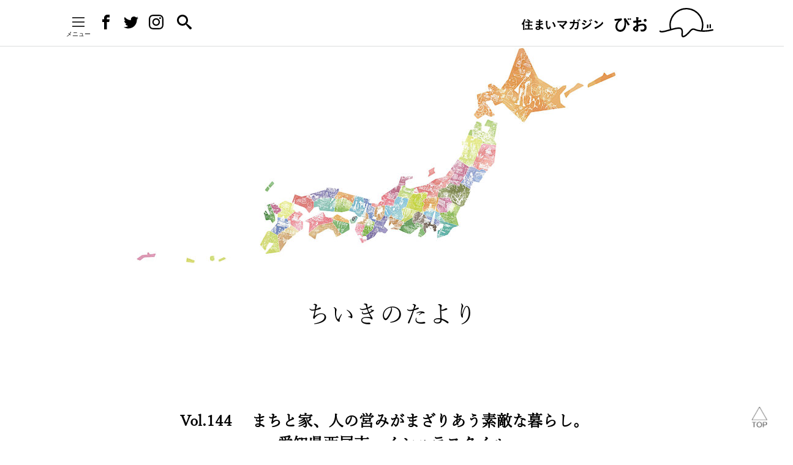

--- FILE ---
content_type: text/html; charset=UTF-8
request_url: https://bionet.jp/2021/04/30/ishiharastyle-6/
body_size: 32211
content:
<!doctype html>
<html lang="ja">
<head>
<!-- Google Tag Manager -->
<script>(function(w,d,s,l,i){w[l]=w[l]||[];w[l].push({'gtm.start':
  new Date().getTime(),event:'gtm.js'});var f=d.getElementsByTagName(s)[0],
  j=d.createElement(s),dl=l!='dataLayer'?'&l='+l:'';j.async=true;j.src=
  'https://www.googletagmanager.com/gtm.js?id='+i+dl;f.parentNode.insertBefore(j,f);
  })(window,document,'script','dataLayer','GTM-5XGB9W9');</script>
<!-- End Google Tag Manager -->
<meta charset="utf-8">
<meta name="viewport" content="width=device-width,initial-scale=1">
<meta name="format-detection" content="telephone=no">
<meta name="Slurp" content="NOYDIR">
<title>まちと家、人の営みがまざりあう素敵な暮らし。　愛知県西尾市　イシハラスタイル - 地域の記者 | ちいきのたより | 住まいマガジン びお</title>
<meta name="title" content="まちと家、人の営みがまざりあう素敵な暮らし。　愛知県西尾市　イシハラスタイル - 地域の記者 | ちいきのたより">
<meta name="description" content="今回は西尾からほど近い海沿いのまち、蒲郡の町と家と人の暮らしについてご紹介します。イシハラスタイルの施工範囲でもあることから、蒲郡方面から家づくりのご相談をいただくこともあります。 そんな蒲郡は、大型レジャー施設、ちいさな水族館、三河湾に浮かぶ竹島という島には神社や散策コースもあ...">
<meta name="robots" content="index, follow">
<meta name="author" content="bionet">
<meta property="og:type" content="article">
<meta property="og:title" content="まちと家、人の営みがまざりあう素敵な暮らし。　愛知県西尾市　イシハラスタイル - 地域の記者 | ちいきのたより">
<meta property="og:site_name" content="住まいマガジン びお">
<meta property="og:url" content="https://bionet.jp/2021/04/30/ishiharastyle-6/">
<meta property="og:description" content="今回は西尾からほど近い海沿いのまち、蒲郡の町と家と人の暮らしについてご紹介します。イシハラスタイルの施工範囲でもあることから、蒲郡方面から家づくりのご相談をいただくこともあります。 そんな蒲郡は、大型レジャー施設、ちいさな水族館、三河湾に浮かぶ竹島という島には神社や散策コースもあ...">
<meta property="og:image" content="https://bionet.jp/wp-content/uploads/2021/04/mikan2.jpg">
<meta property="fb:app_id" content="1671234399577135">
<meta name="twitter:card" content="summary_large_image">
<meta name="twitter:site" content="@bio_sumainews">
<meta name='robots' content='max-image-preview:large' />
<link rel="alternate" title="oEmbed (JSON)" type="application/json+oembed" href="https://bionet.jp/wp-json/oembed/1.0/embed?url=https%3A%2F%2Fbionet.jp%2F2021%2F04%2F30%2Fishiharastyle-6%2F" />
<link rel="alternate" title="oEmbed (XML)" type="text/xml+oembed" href="https://bionet.jp/wp-json/oembed/1.0/embed?url=https%3A%2F%2Fbionet.jp%2F2021%2F04%2F30%2Fishiharastyle-6%2F&#038;format=xml" />
		<!-- This site uses the Google Analytics by ExactMetrics plugin v7.19 - Using Analytics tracking - https://www.exactmetrics.com/ -->
		<!-- Note: ExactMetrics is not currently configured on this site. The site owner needs to authenticate with Google Analytics in the ExactMetrics settings panel. -->
					<!-- No tracking code set -->
				<!-- / Google Analytics by ExactMetrics -->
		<style id='wp-img-auto-sizes-contain-inline-css' type='text/css'>
img:is([sizes=auto i],[sizes^="auto," i]){contain-intrinsic-size:3000px 1500px}
/*# sourceURL=wp-img-auto-sizes-contain-inline-css */
</style>
<link rel='stylesheet' id='sbi_styles-css' href='https://bionet.jp/wp-content/plugins/instagram-feed-pro/css/sbi-styles.min.css?ver=6.8.1' type='text/css' media='all' />
<link rel='stylesheet' id='wp-block-library-css' href='https://bionet.jp/wp-includes/css/dist/block-library/style.min.css?ver=6.9' type='text/css' media='all' />
<style id='global-styles-inline-css' type='text/css'>
:root{--wp--preset--aspect-ratio--square: 1;--wp--preset--aspect-ratio--4-3: 4/3;--wp--preset--aspect-ratio--3-4: 3/4;--wp--preset--aspect-ratio--3-2: 3/2;--wp--preset--aspect-ratio--2-3: 2/3;--wp--preset--aspect-ratio--16-9: 16/9;--wp--preset--aspect-ratio--9-16: 9/16;--wp--preset--color--black: #000000;--wp--preset--color--cyan-bluish-gray: #abb8c3;--wp--preset--color--white: #ffffff;--wp--preset--color--pale-pink: #f78da7;--wp--preset--color--vivid-red: #cf2e2e;--wp--preset--color--luminous-vivid-orange: #ff6900;--wp--preset--color--luminous-vivid-amber: #fcb900;--wp--preset--color--light-green-cyan: #7bdcb5;--wp--preset--color--vivid-green-cyan: #00d084;--wp--preset--color--pale-cyan-blue: #8ed1fc;--wp--preset--color--vivid-cyan-blue: #0693e3;--wp--preset--color--vivid-purple: #9b51e0;--wp--preset--gradient--vivid-cyan-blue-to-vivid-purple: linear-gradient(135deg,rgb(6,147,227) 0%,rgb(155,81,224) 100%);--wp--preset--gradient--light-green-cyan-to-vivid-green-cyan: linear-gradient(135deg,rgb(122,220,180) 0%,rgb(0,208,130) 100%);--wp--preset--gradient--luminous-vivid-amber-to-luminous-vivid-orange: linear-gradient(135deg,rgb(252,185,0) 0%,rgb(255,105,0) 100%);--wp--preset--gradient--luminous-vivid-orange-to-vivid-red: linear-gradient(135deg,rgb(255,105,0) 0%,rgb(207,46,46) 100%);--wp--preset--gradient--very-light-gray-to-cyan-bluish-gray: linear-gradient(135deg,rgb(238,238,238) 0%,rgb(169,184,195) 100%);--wp--preset--gradient--cool-to-warm-spectrum: linear-gradient(135deg,rgb(74,234,220) 0%,rgb(151,120,209) 20%,rgb(207,42,186) 40%,rgb(238,44,130) 60%,rgb(251,105,98) 80%,rgb(254,248,76) 100%);--wp--preset--gradient--blush-light-purple: linear-gradient(135deg,rgb(255,206,236) 0%,rgb(152,150,240) 100%);--wp--preset--gradient--blush-bordeaux: linear-gradient(135deg,rgb(254,205,165) 0%,rgb(254,45,45) 50%,rgb(107,0,62) 100%);--wp--preset--gradient--luminous-dusk: linear-gradient(135deg,rgb(255,203,112) 0%,rgb(199,81,192) 50%,rgb(65,88,208) 100%);--wp--preset--gradient--pale-ocean: linear-gradient(135deg,rgb(255,245,203) 0%,rgb(182,227,212) 50%,rgb(51,167,181) 100%);--wp--preset--gradient--electric-grass: linear-gradient(135deg,rgb(202,248,128) 0%,rgb(113,206,126) 100%);--wp--preset--gradient--midnight: linear-gradient(135deg,rgb(2,3,129) 0%,rgb(40,116,252) 100%);--wp--preset--font-size--small: 13px;--wp--preset--font-size--medium: 20px;--wp--preset--font-size--large: 36px;--wp--preset--font-size--x-large: 42px;--wp--preset--spacing--20: 0.44rem;--wp--preset--spacing--30: 0.67rem;--wp--preset--spacing--40: 1rem;--wp--preset--spacing--50: 1.5rem;--wp--preset--spacing--60: 2.25rem;--wp--preset--spacing--70: 3.38rem;--wp--preset--spacing--80: 5.06rem;--wp--preset--shadow--natural: 6px 6px 9px rgba(0, 0, 0, 0.2);--wp--preset--shadow--deep: 12px 12px 50px rgba(0, 0, 0, 0.4);--wp--preset--shadow--sharp: 6px 6px 0px rgba(0, 0, 0, 0.2);--wp--preset--shadow--outlined: 6px 6px 0px -3px rgb(255, 255, 255), 6px 6px rgb(0, 0, 0);--wp--preset--shadow--crisp: 6px 6px 0px rgb(0, 0, 0);}:where(.is-layout-flex){gap: 0.5em;}:where(.is-layout-grid){gap: 0.5em;}body .is-layout-flex{display: flex;}.is-layout-flex{flex-wrap: wrap;align-items: center;}.is-layout-flex > :is(*, div){margin: 0;}body .is-layout-grid{display: grid;}.is-layout-grid > :is(*, div){margin: 0;}:where(.wp-block-columns.is-layout-flex){gap: 2em;}:where(.wp-block-columns.is-layout-grid){gap: 2em;}:where(.wp-block-post-template.is-layout-flex){gap: 1.25em;}:where(.wp-block-post-template.is-layout-grid){gap: 1.25em;}.has-black-color{color: var(--wp--preset--color--black) !important;}.has-cyan-bluish-gray-color{color: var(--wp--preset--color--cyan-bluish-gray) !important;}.has-white-color{color: var(--wp--preset--color--white) !important;}.has-pale-pink-color{color: var(--wp--preset--color--pale-pink) !important;}.has-vivid-red-color{color: var(--wp--preset--color--vivid-red) !important;}.has-luminous-vivid-orange-color{color: var(--wp--preset--color--luminous-vivid-orange) !important;}.has-luminous-vivid-amber-color{color: var(--wp--preset--color--luminous-vivid-amber) !important;}.has-light-green-cyan-color{color: var(--wp--preset--color--light-green-cyan) !important;}.has-vivid-green-cyan-color{color: var(--wp--preset--color--vivid-green-cyan) !important;}.has-pale-cyan-blue-color{color: var(--wp--preset--color--pale-cyan-blue) !important;}.has-vivid-cyan-blue-color{color: var(--wp--preset--color--vivid-cyan-blue) !important;}.has-vivid-purple-color{color: var(--wp--preset--color--vivid-purple) !important;}.has-black-background-color{background-color: var(--wp--preset--color--black) !important;}.has-cyan-bluish-gray-background-color{background-color: var(--wp--preset--color--cyan-bluish-gray) !important;}.has-white-background-color{background-color: var(--wp--preset--color--white) !important;}.has-pale-pink-background-color{background-color: var(--wp--preset--color--pale-pink) !important;}.has-vivid-red-background-color{background-color: var(--wp--preset--color--vivid-red) !important;}.has-luminous-vivid-orange-background-color{background-color: var(--wp--preset--color--luminous-vivid-orange) !important;}.has-luminous-vivid-amber-background-color{background-color: var(--wp--preset--color--luminous-vivid-amber) !important;}.has-light-green-cyan-background-color{background-color: var(--wp--preset--color--light-green-cyan) !important;}.has-vivid-green-cyan-background-color{background-color: var(--wp--preset--color--vivid-green-cyan) !important;}.has-pale-cyan-blue-background-color{background-color: var(--wp--preset--color--pale-cyan-blue) !important;}.has-vivid-cyan-blue-background-color{background-color: var(--wp--preset--color--vivid-cyan-blue) !important;}.has-vivid-purple-background-color{background-color: var(--wp--preset--color--vivid-purple) !important;}.has-black-border-color{border-color: var(--wp--preset--color--black) !important;}.has-cyan-bluish-gray-border-color{border-color: var(--wp--preset--color--cyan-bluish-gray) !important;}.has-white-border-color{border-color: var(--wp--preset--color--white) !important;}.has-pale-pink-border-color{border-color: var(--wp--preset--color--pale-pink) !important;}.has-vivid-red-border-color{border-color: var(--wp--preset--color--vivid-red) !important;}.has-luminous-vivid-orange-border-color{border-color: var(--wp--preset--color--luminous-vivid-orange) !important;}.has-luminous-vivid-amber-border-color{border-color: var(--wp--preset--color--luminous-vivid-amber) !important;}.has-light-green-cyan-border-color{border-color: var(--wp--preset--color--light-green-cyan) !important;}.has-vivid-green-cyan-border-color{border-color: var(--wp--preset--color--vivid-green-cyan) !important;}.has-pale-cyan-blue-border-color{border-color: var(--wp--preset--color--pale-cyan-blue) !important;}.has-vivid-cyan-blue-border-color{border-color: var(--wp--preset--color--vivid-cyan-blue) !important;}.has-vivid-purple-border-color{border-color: var(--wp--preset--color--vivid-purple) !important;}.has-vivid-cyan-blue-to-vivid-purple-gradient-background{background: var(--wp--preset--gradient--vivid-cyan-blue-to-vivid-purple) !important;}.has-light-green-cyan-to-vivid-green-cyan-gradient-background{background: var(--wp--preset--gradient--light-green-cyan-to-vivid-green-cyan) !important;}.has-luminous-vivid-amber-to-luminous-vivid-orange-gradient-background{background: var(--wp--preset--gradient--luminous-vivid-amber-to-luminous-vivid-orange) !important;}.has-luminous-vivid-orange-to-vivid-red-gradient-background{background: var(--wp--preset--gradient--luminous-vivid-orange-to-vivid-red) !important;}.has-very-light-gray-to-cyan-bluish-gray-gradient-background{background: var(--wp--preset--gradient--very-light-gray-to-cyan-bluish-gray) !important;}.has-cool-to-warm-spectrum-gradient-background{background: var(--wp--preset--gradient--cool-to-warm-spectrum) !important;}.has-blush-light-purple-gradient-background{background: var(--wp--preset--gradient--blush-light-purple) !important;}.has-blush-bordeaux-gradient-background{background: var(--wp--preset--gradient--blush-bordeaux) !important;}.has-luminous-dusk-gradient-background{background: var(--wp--preset--gradient--luminous-dusk) !important;}.has-pale-ocean-gradient-background{background: var(--wp--preset--gradient--pale-ocean) !important;}.has-electric-grass-gradient-background{background: var(--wp--preset--gradient--electric-grass) !important;}.has-midnight-gradient-background{background: var(--wp--preset--gradient--midnight) !important;}.has-small-font-size{font-size: var(--wp--preset--font-size--small) !important;}.has-medium-font-size{font-size: var(--wp--preset--font-size--medium) !important;}.has-large-font-size{font-size: var(--wp--preset--font-size--large) !important;}.has-x-large-font-size{font-size: var(--wp--preset--font-size--x-large) !important;}
/*# sourceURL=global-styles-inline-css */
</style>

<style id='classic-theme-styles-inline-css' type='text/css'>
/*! This file is auto-generated */
.wp-block-button__link{color:#fff;background-color:#32373c;border-radius:9999px;box-shadow:none;text-decoration:none;padding:calc(.667em + 2px) calc(1.333em + 2px);font-size:1.125em}.wp-block-file__button{background:#32373c;color:#fff;text-decoration:none}
/*# sourceURL=/wp-includes/css/classic-themes.min.css */
</style>
<link rel='stylesheet' id='contact-form-7-css' href='https://bionet.jp/wp-content/plugins/contact-form-7/includes/css/styles.css?ver=6.1.4' type='text/css' media='all' />
<link rel='stylesheet' id='aurora-heatmap-css' href='https://bionet.jp/wp-content/plugins/aurora-heatmap/style.css?ver=1.7.1' type='text/css' media='all' />
<script type="text/javascript" src="https://bionet.jp/wp-includes/js/jquery/jquery.min.js?ver=3.7.1" id="jquery-core-js"></script>
<script type="text/javascript" src="https://bionet.jp/wp-includes/js/jquery/jquery-migrate.min.js?ver=3.4.1" id="jquery-migrate-js"></script>
<script type="text/javascript" id="cf7pp-redirect_method-js-extra">
/* <![CDATA[ */
var ajax_object_cf7pp = {"ajax_url":"https://bionet.jp/wp-admin/admin-ajax.php","rest_url":"https://bionet.jp/wp-json/cf7pp/v1/","request_method":"1","forms":"[\"28955|stripe\"]","path_paypal":"https://bionet.jp/?cf7pp_paypal_redirect=","path_stripe":"https://bionet.jp/?cf7pp_stripe_redirect=","method":"1"};
//# sourceURL=cf7pp-redirect_method-js-extra
/* ]]> */
</script>
<script type="text/javascript" src="https://bionet.jp/wp-content/plugins/contact-form-7-paypal-add-on/assets/js/redirect_method.js?ver=2.4.5" id="cf7pp-redirect_method-js"></script>
<script type="text/javascript" id="aurora-heatmap-js-extra">
/* <![CDATA[ */
var aurora_heatmap = {"_mode":"reporter","ajax_url":"https://bionet.jp/wp-admin/admin-ajax.php","action":"aurora_heatmap","reports":"click_pc,click_mobile","debug":"0","ajax_delay_time":"3000","ajax_interval":"10","ajax_bulk":null};
//# sourceURL=aurora-heatmap-js-extra
/* ]]> */
</script>
<script type="text/javascript" src="https://bionet.jp/wp-content/plugins/aurora-heatmap/js/aurora-heatmap.min.js?ver=1.7.1" id="aurora-heatmap-js"></script>
<link rel="https://api.w.org/" href="https://bionet.jp/wp-json/" /><link rel="alternate" title="JSON" type="application/json" href="https://bionet.jp/wp-json/wp/v2/posts/32165" /><link rel="EditURI" type="application/rsd+xml" title="RSD" href="https://bionet.jp/xmlrpc.php?rsd" />
<meta name="generator" content="WordPress 6.9" />
<link rel="canonical" href="https://bionet.jp/2021/04/30/ishiharastyle-6/" />
<link rel='shortlink' href='https://bionet.jp/?p=32165' />
<link rel="apple-touch-icon" sizes="180x180" href="https://bionet.jp/wp-content/themes/bionet/images/icon/apple-touch-icon.png">
<link rel="icon" type="image/png" sizes="32x32" href="https://bionet.jp/wp-content/themes/bionet/images/icon/favicon-32x32.png">
<link rel="icon" type="image/png" sizes="16x16" href="https://bionet.jp/wp-content/themes/bionet/images/icon/favicon-16x16.png">
<link rel="manifest" href="https://bionet.jp/wp-content/themes/bionet/images/icon/manifest.json">
<link rel="mask-icon" href="https://bionet.jp/wp-content/themes/bionet/images/icon/safari-pinned-tab.svg" color="#000000">
<meta name="apple-mobile-web-app-title" content="びお">
<meta name="application-name" content="びお">
<meta name="theme-color" content="#ffffff">
<link rel="canonical" href="https://bionet.jp/2021/04/30/ishiharastyle-6/">
<!-- Stylesheets -->
<link rel="stylesheet" href="https://bionet.jp/wp-content/themes/bionet/styles/app.min.css?v=2.1.1">
<link rel="stylesheet" href="https://cdnjs.cloudflare.com/ajax/libs/Swiper/3.4.1/css/swiper.min.css">
<style>
#gallery-3-31939{
max-width:100%;
}
.grafityhan{
text-align: center;
margin-right: auto;
margin-left : auto;
padding-bottom: 0px;
margin-top:60px;
	
	}

.grafityhan2txt {
display: inline-block;
margin-bottom:-14px;
  }
.grafityhan2 {
margin: 0px auto 80px;
max-width: 100%;
text-align:left;
  }
.captiongrafityhan {
display: inline-block;
font-size: 16px;
margin-top: 8px;
color:#535555;
 font-family:"游ゴシック体", YuGothic, "游ゴシック Medium", "YuGothic M", 
                "ヒラギノ角ゴ Pro W3", "Hiragino Kaku Gothic Pro", "メイリオ", Meiryo, sans-serif;
line-height: 1.5;
padding-top:-90px;


}
	

#caption-attachment-31945{
max-width:100%;
}


.bio_youtube1 {
    position: relative;
    max-width: 100%;
    padding-top: 56.25%;
margin:80px auto 80px ;
}
.bio_youtube1 iframe {
    position: absolute;
    top: 0;
    right: 0;
    width: 100%;
    height: 100%;
}

.annnoo {
margin:80px auto 80px !important;
width:100%;

}
.captionannnoo {
padding:10px 0px 10px;
		display:inline-block;
		text-align:left;
		font-size: 16px;
		margin-top: 4px;
	color:#535555;
		    font-family:"游ゴシック体", YuGothic, "游ゴシック Medium", "YuGothic M", 
                "ヒラギノ角ゴ Pro W3", "Hiragino Kaku Gothic Pro", "メイリオ", Meiryo, sans-serif;
			line-height: 1.8;

}

.chiikinotayori_head{
margin:20px auto 20px;
font-size:26px;

}
.chiikinotayori_head2{
background-color:#f6ab00;
padding:10px;
margin-right:10px;
color:#fff;
}
.chiikinobio_banner{
width:30%;
margin:60px;
	border: #9E9D9D solid 1px;
}
.chiikinotayori_captioncenter4 {
max-width: 380px;
	text-align: center;
		padding-bottom: 47px;
margin-right: auto;
margin-left : auto;
  }
.chiikinotayori_captioncentertxt {
display: inline-block;
text-align:left;

  }
.chiikinotayori_captiontxt3 {
		display:inline-block;
		text-align:left;
		font-size: 16px;
		margin-top: 4px;
	color:#535555;
		    font-family:"游ゴシック体", YuGothic, "游ゴシック Medium", "YuGothic M", 
                "ヒラギノ角ゴ Pro W3", "Hiragino Kaku Gothic Pro", "メイリオ", Meiryo, sans-serif;
			line-height: 1.2;

}
.chiikinotayori_lyric{
		text-align: center;
		color: #000;
		padding-right: auto;
		line-height:2.3;
}
.chiikinotayori_lyric_2{
font-size:21px;
		text-align: center;
		width: 88%;
		margin-top: 50px;
		margin-left: auto;
		margin-right: auto;	
margin-bottom:50px;
	}


.chiikinotayoricenter{
	text-align: center;
	padding-bottom: 47px;
	
	}
.chiikinotayoricenter2 {
margin: 0px auto 0px ;
max-width: 200%;
text-align: center;

  }
.chiikinotayoricenter3 {
margin: 60px auto 0px;
max-width: 60%;
text-align: center;

  }
.chiikinotayoricentermain{
margin-top: -60px;
}
.chiikinotayoricenter2txt {
display: inline-block;
text-align:left;

  }
.chiikinobio_right{
		width: 100%;
		text-align:center;
		margin-bottom: 50px;
		font-size: 18px;
padding:4% ; 
border: solid #1b99e1 1px;
border-radius: 10px; 
font-family:"游ゴシック体", YuGothic, "游ゴシック Medium", "YuGothic M", 
                "ヒラギノ角ゴ Pro W3", "Hiragino Kaku Gothic Pro", "メイリオ", Meiryo, sans-serif;
			line-height: 1.2;
	display:inline-block;
}
.chiikinobio_right1{
float:left;
}
.chiikinobio_right2{
float:right;
}
.chiikinobio_right a:link { 
text-decoration: none;}
.chiikinobio_right a:visited {
	color: #1b99e1;
	text-decoration: none;
	}
.chiikinobio_right a:hover { 
	color: #1b99e1;
	text-decoration: none;
	}
.chiikinobio_right a:active { 
	color: #1b99e1;
	text-decoration: none;
	}
#chiikinobio_member3 a:link { 
	color: #000000;
   padding-bottom: 1px;
	text-decoration: none;
	}
#chiikinobio_member3 a:visited {
	color: #000000;
	}
#chiikinobio_member3 a:hover { 
	color: #333333;
	}
#chiikinobio_member3 a:active { 
	color: #333333;
	}
.chiikinobio_2 {
	font-size: 20px;
    font-family:"游ゴシック体", YuGothic, "游ゴシック Medium", "YuGothic M", 
                "ヒラギノ角ゴ Pro W3", "Hiragino Kaku Gothic Pro", "メイリオ", Meiryo, sans-serif;
    font-weight:normal;
	color:#333333;
	line-height: 1.8;
	display: inline;
	text-align: left;
background: linear-gradient(transparent 70%, #a0cfe8 60%);
padding: 0 2px 4px;

}
.chiikinobio_2_2 {
letter-spacing: 1.5px;
font-size:20px;
font-family:"游ゴシック体", YuGothic, "游ゴシック Medium", "YuGothic M", 
                "ヒラギノ角ゴ Pro W3", "Hiragino Kaku Gothic Pro", "メイリオ", Meiryo, sans-serif;
color:#535555;
line-height: 1.8;
letterspacing
display: inline-block;
text-align: center;
background-color:rgba(89, 155, 141, 1);
border-radius: 10px;
padding:24px;
margin-top:60px;
margin-bottom:60px;
}
.chiikinobio_2_2 a{
text-decoration: none;
color:#fff;
}



.chiikinobio_1{
	font-size: 16px;
	margin: 20px;
	line-height: 1.5;
	text-align: left;
	font-family: "yu-mincho-pr6n",YuMincho,"Yu Mincho",serif;
	}
.chiikinobio_3{
	text-align: center;
	margin: auto;
	}
.chiikinobio_4 {
	font-size:25px;
    font-family:"游ゴシック体", YuGothic, "游ゴシック Medium", "YuGothic M", 
                "ヒラギノ角ゴ Pro W3", "Hiragino Kaku Gothic Pro", "メイリオ", Meiryo, sans-serif;
    font-weight:normal;
	color:#000000;
	margin: 10;
	line-height: 1.8;
	display: inline-block;
	text-align: left;
}
.chiikinobio_5{
	margin: auto;
	}
.chiikinobiobody{
	width: 80%;
	text-align: center;
	margin: auto;
	}
#chiikigrid {
	margin: auto;
	width: 100%;
	text-align: center;
	max-width: 1048px;

}

#chiikigrid li {
	float: left;
	list-style: none;
	line-height: 1;
}

.fbbox {
	width: 100%;
	margin:60px 0px 60px 0px ;
padding:20px;
text-align:center;
color:#fff;
    font-family:"游ゴシック体", YuGothic, "游ゴシック Medium", "YuGothic M", 
                "ヒラギノ角ゴ Pro W3", "Hiragino Kaku Gothic Pro", "メイリオ", Meiryo, sans-serif;
    background-color:#453024;
}
.fbbox a:link { 
	color: #fff;
		text-decoration: none;
}
.fbbox a:visited {
	color: #fff;
		text-decoration: none;
	}
.fbbox a:hover { 
	color: #fff;
		text-decoration: none;
	}
.fbbox a:active { 
	color: #fff;
		text-decoration: none;
	}

.fbboxfont{
font-weight: lighter;
}


.fbbox iframe{
	width: 100%;
}
	.chiikinotayoribanner{
	margin-top: -500px;
	margin-bottom: 30px;
		margin-left: -200px;
	width:160%;
	display: block !important;
	
	}
		.chiikinotayoribanner_sm{
display: none !important;
	
	}
.chiikinobiomember{
	margin: 0 0 0 ; 
	padding: 0 0.3em 0.5em 0.5em ;
	line-height: 1.333;
	font-family: "tbchibirgothicplusk-pro",sans-serif;
	font-weight: 450;
	font-size: 15px;
	border-bottom:  #888888 thin solid;
	width:84%;

	}
.chiikinobiomember3{
	margin: 0 0 0 ; 
	padding: 0.3em 0.3em 0.5em 0.5em  ;
	line-height: 1.333;
	font-family: "tbchibirgothicplusk-pro",sans-serif;
	font-weight: 450;
	font-size: 15px;
	border-bottom:  #888888 thin solid;
	width:84%;

	}
	.chiikinobio_memberichiran{
	margin: 0 auto .5em;
	font-family: "tbchibirgothicplusk-pro",sans-serif;
	font-weight: 400;
	font-size: 20px;
	}
.chiikinobio_img1{
	width: 200px;
	margin: 100px auto 50px;
	}
	
.member_img {
width: 250px ;
height: 187px ;
}
.chiikinobio_img2 img{
    border-radius: 150px;
    -moz-border-image: border-radius: 150px;
    -webkit-border-image: border-radius: 150px;
	width: 70%;
	margin-bottom: -20px;
}
.chiikinobio_img3 img{
	width: 90%;
	overflow: hidden;
    width: 280px;
    height: 180px;
    position: relative;
}
#chiikinobio_member2 {
	margin: auto;
text-align: center;
	

}
#chiikinobio_member2 li {
	float:left;
	list-style: none;
	width: 16%;
	margin: auto;
	padding: 10px 6px 20px  ;
	}
#chiikinobio_member3 {
	margin: auto;
text-align: center;
max-width: 1048px;

}

			
#chiikinobio_member3 li {
	float:left;
	list-style: none;
	width: 30%;
	margin: auto;
	padding: 4px ;
	}


	.chiikinobio_name{
	font-size: 12px;
	margin-left: 0.2em;

	}

#chiikinobio_member2 li:nth-child(6n+1) {
    clear: both;
}
#chiikinobio_member3 li:nth-child(3n+1) {
    clear: both;
}
	.chiikinobiomember_place{
	margin: 0 0 1em ;
	padding: 0.5em ;
	line-height: 1.333;
	font-family: "tbchibirgothicplusk-pro",sans-serif;
	font-weight: 350;
	font-size: 13px;
	}

#chiikigrid2 {
	margin:auto;
	width: 100%;
	text-align: center;
	padding-top: 50px;
}

	
	.chiikinobio_work{
		width: 65%;
		margin: 30px 10px 0px 130px ;
		text-align: center;
		
	}
.ciikinobio_workimg{
		margin-bottom:0px;
	}

	.chiikinobio_text{
		width: 60%;
	}
	.chiikinobio_fb{
		width:35%;
	}
	.chiikinobioborder01{
		border: #87c8d9 solid 2px;
		padding: 20px;
   border-radius: 20px;
margin:20px auto 40px;	
}
	.chiikinobiokara{
		font-family: "yu-mincho-pr6n",YuMincho,"Yu Mincho",serif;
		font-size: 25px;


	}
	.kaigyo{
		clear: both;
		
	}
	.chiikinotayoriinnerS{
	width: 100%;
	margin: auto ;
	padding-bottom: 80px;


	
}
	.chiikinotayoricol2 li{
	display: inline-block;
	width: 100%;
	margin: 20px;
}

	.chiikinotayorihonbun3 {
	font-size:14px;
    font-family:"游ゴシック体", YuGothic, "游ゴシック Medium", "YuGothic M", 
                "ヒラギノ角ゴ Pro W3", "Hiragino Kaku Gothic Pro", "メイリオ", Meiryo, sans-serif;
    font-weight:normal;
	color:#000000;
	display: inline-block;
	text-align: left;
	margin: 10px 0px 0px ;
	line-height: 1.5;

}
	.chiikinotayorihonbun4 {
	font-size:18px;
    font-family:"游ゴシック体", YuGothic, "游ゴシック Medium", "YuGothic M", 
                "ヒラギノ角ゴ Pro W3", "Hiragino Kaku Gothic Pro", "メイリオ", Meiryo, sans-serif;
    font-weight:600;
	color:#000000;
	display: inline-block;
	text-align: left;
	margin:0px;
	line-height: 1;
}
	.chiikinotayorihonbun4_2 {
font-size:16px;
    font-family:"游ゴシック体", YuGothic, "游ゴシック Medium", "YuGothic M", 
                "ヒラギノ角ゴ Pro W3", "Hiragino Kaku Gothic Pro", "メイリオ", Meiryo, sans-serif;
    font-weight:normal;
	color:#000000;
	line-height: 1;
	display: inline-block;
	text-align: left;
	margin:0px 0px 0px 4px;
}
.chiikinotayorihonbun4_4 {
	font-size:13px;
    font-family:"游ゴシック体", YuGothic, "游ゴシック Medium", "YuGothic M", 
                "ヒラギノ角ゴ Pro W3", "Hiragino Kaku Gothic Pro", "メイリオ", Meiryo, sans-serif;
    font-weight:normal;
	color:#000000;
	line-height: 1.5;
	display: inline-block;
	text-align: left;
	margin:0px 0px 0px 4px;

}
.prof{
   border-radius: 50%;
	width:100px;
	margin-top: 30px;
}
	.chiikinotayorikoumutenimg{
	width:130px;


	}
.koumutenprofimg img{
	width:180px;
	float: left;
	}
	.chiikinotayoriprotext{
text-align: right;
	}
	.chiikinotayori_zenkokuzu{
padding-top: 20px;
			text-align:center;
	}
	.chiikinotayori_member1{
		width: 80%;
margin-right: auto;
margin-left : auto;
background: linear-gradient(270deg, #fdefdd, #fffaf4, #fdefdd);
background-size: 100% 100%;

-webkit-animation: AnimationName 30s ease infinite;
-moz-animation: AnimationName 30s ease infinite;
-o-animation: AnimationName 30s ease infinite;
animation: AnimationName 30s ease infinite;

@-webkit-keyframes AnimationName {
    0%{background-position:0% 50%}
    50%{background-position:100% 50%}
    100%{background-position:0% 50%}
}
@-moz-keyframes AnimationName {
    0%{background-position:0% 50%}
    50%{background-position:100% 50%}
    100%{background-position:0% 50%}
}
@-o-keyframes AnimationName {
    0%{background-position:0% 50%}
    50%{background-position:100% 50%}
    100%{background-position:0% 50%}
}
@keyframes AnimationName { 
    0%{background-position:0% 50%}
    50%{background-position:100% 50%}
    100%{background-position:0% 50%}
		}}
		
		
/*=member==*/
		.machiinner{
	width: 100%;
	padding-bottom: 50px;
	text-align: center;

}
	.col5 img{
	display: block;
}


.col5 .img{
	margin-bottom: 4px;
}
	.col5{

margin-right: auto;
margin-left : auto;
	}

	.col5 li{
		
		display: inline-block;
		width: 15%;
		margin: 9px;
		padding: 10px 2px 0px;
		vertical-align: top;
		text-align: center;
		background-color:#FFFDFC;
		border-radius: 50%;
		
	}
	
		.chiikinotayorihonbun5 {
	font-size:11px;
    font-family:"游ゴシック体", YuGothic, "游ゴシック Medium", "YuGothic M", 
                "ヒラギノ角ゴ Pro W3", "Hiragino Kaku Gothic Pro", "メイリオ", Meiryo, sans-serif;
    font-weight:normal;
	color:#494949;
	line-height: 1.5;
	display: inline-block;
	text-align:center;
	margin:14px 0 2px ;
	border-top: #9E9D9D dashed 1px;
	width: 98%;
	padding-top: 14px;

}
			.chiikinotayorihonbun6_shizuoka {
	font-size:13px;
    font-family:"游ゴシック体", YuGothic, "游ゴシック Medium", "YuGothic M", 
                "ヒラギノ角ゴ Pro W3", "Hiragino Kaku Gothic Pro", "メイリオ", Meiryo, sans-serif;
    font-weight:600;
	color:#68aa5b;
	display: inline-block;
	text-align: center;
	margin:8px 0px 8px 0px;
	padding-top: 10px;


}
				.chiikinotayorihonbun6_kagawa {
	font-size:13px;
    font-family:"游ゴシック体", YuGothic, "游ゴシック Medium", "YuGothic M", 
                "ヒラギノ角ゴ Pro W3", "Hiragino Kaku Gothic Pro", "メイリオ", Meiryo, sans-serif;
    font-weight:600;
	color:#eab95b;
	display: inline-block;
	text-align: center;
	margin:8px 0px 8px 0px;
	padding-top: 10px;


}
				.chiikinotayorihonbun6_hokkaidou {
	font-size:13px;
    font-family:"游ゴシック体", YuGothic, "游ゴシック Medium", "YuGothic M", 
                "ヒラギノ角ゴ Pro W3", "Hiragino Kaku Gothic Pro", "メイリオ", Meiryo, sans-serif;
    font-weight:600;
	color:#eaa448;
	display: inline-block;
	text-align: center;
	margin:8px 0px 8px 0px;
	padding-top: 10px;


}
				.chiikinotayorihonbun6_hiroshima {
	font-size:13px;
    font-family:"游ゴシック体", YuGothic, "游ゴシック Medium", "YuGothic M", 
                "ヒラギノ角ゴ Pro W3", "Hiragino Kaku Gothic Pro", "メイリオ", Meiryo, sans-serif;
    font-weight:600;
	color:#86d1c6;
	display: inline-block;
	text-align: center;
	margin:8px 0px 8px 0px;
	padding-top: 10px;


}
				.chiikinotayorihonbun6_aichi {
	font-size:13px;
    font-family:"游ゴシック体", YuGothic, "游ゴシック Medium", "YuGothic M", 
                "ヒラギノ角ゴ Pro W3", "Hiragino Kaku Gothic Pro", "メイリオ", Meiryo, sans-serif;
    font-weight:600;
	color:#d4a467;
	display: inline-block;
	text-align: center;
	margin:8px 0px 8px 0px;
	padding-top: 10px;


}
				.chiikinotayorihonbun6_wakayama {
	font-size:13px;
    font-family:"游ゴシック体", YuGothic, "游ゴシック Medium", "YuGothic M", 
                "ヒラギノ角ゴ Pro W3", "Hiragino Kaku Gothic Pro", "メイリオ", Meiryo, sans-serif;
    font-weight:600;
	color:#f19daa;
	display: inline-block;
	text-align: center;
	margin:8px 0px 8px 0px;
	padding-top: 10px;


}
				.chiikinotayorihonbun6_hyougo {
	font-size:13px;
    font-family:"游ゴシック体", YuGothic, "游ゴシック Medium", "YuGothic M", 
                "ヒラギノ角ゴ Pro W3", "Hiragino Kaku Gothic Pro", "メイリオ", Meiryo, sans-serif;
    font-weight:600;
	color:#87c8d9;
	display: inline-block;
	text-align: center;
	margin:8px 0px 8px 0px;
	padding-top: 10px;


}
				.chiikinotayorihonbun6_yamanashi {
	font-size:13px;
    font-family:"游ゴシック体", YuGothic, "游ゴシック Medium", "YuGothic M", 
                "ヒラギノ角ゴ Pro W3", "Hiragino Kaku Gothic Pro", "メイリオ", Meiryo, sans-serif;
    font-weight:600;
	color:#968472;
	display: inline-block;
	text-align: center;
	margin:8px 0px 8px 0px;
	padding-top: 10px;


}
				.chiikinotayorihonbun6_okayama {
	font-size:13px;
    font-family:"游ゴシック体", YuGothic, "游ゴシック Medium", "YuGothic M", 
                "ヒラギノ角ゴ Pro W3", "Hiragino Kaku Gothic Pro", "メイリオ", Meiryo, sans-serif;
    font-weight:600;
	color:#b6d67f;
	display: inline-block;
	text-align: center;
	margin:8px 0px 8px 0px;
	padding-top: 10px;


}
				.chiikinotayorihonbun6_chiba {
	font-size:13px;
    font-family:"游ゴシック体", YuGothic, "游ゴシック Medium", "YuGothic M", 
                "ヒラギノ角ゴ Pro W3", "Hiragino Kaku Gothic Pro", "メイリオ", Meiryo, sans-serif;
    font-weight:600;
	color:#6bc3bd;
	display: inline-block;
	text-align: center;
	margin:8px 0px 8px 0px;
	padding-top: 10px;


}
				.chiikinotayorihonbun6_shimane {
	font-size:13px;
    font-family:"游ゴシック体", YuGothic, "游ゴシック Medium", "YuGothic M", 
                "ヒラギノ角ゴ Pro W3", "Hiragino Kaku Gothic Pro", "メイリオ", Meiryo, sans-serif;
    font-weight:600;
	color:#8e8ac1;
	display: inline-block;
	text-align: center;
	margin:8px 0px 8px 0px;
	padding-top: 10px;


}
				.chiikinotayorihonbun6_kanagawa {
	font-size:13px;
    font-family:"游ゴシック体", YuGothic, "游ゴシック Medium", "YuGothic M", 
                "ヒラギノ角ゴ Pro W3", "Hiragino Kaku Gothic Pro", "メイリオ", Meiryo, sans-serif;
    font-weight:600;
	color:#786759;
	display: inline-block;
	text-align: center;
	margin:8px 0px 8px 0px;
	padding-top: 10px;


}
					.chiikinotayorihonbun6_fukuoka {
	font-size:13px;
    font-family:"游ゴシック体", YuGothic, "游ゴシック Medium", "YuGothic M", 
                "ヒラギノ角ゴ Pro W3", "Hiragino Kaku Gothic Pro", "メイリオ", Meiryo, sans-serif;
    font-weight:600;
	color:#cddc36;
	display: inline-block;
	text-align: center;
	margin:8px 0px 8px 0px;
	padding-top: 10px;


}
					.chiikinotayorihonbun6_gunma {
	font-size:13px;
    font-family:"游ゴシック体", YuGothic, "游ゴシック Medium", "YuGothic M", 
                "ヒラギノ角ゴ Pro W3", "Hiragino Kaku Gothic Pro", "メイリオ", Meiryo, sans-serif;
    font-weight:600;
	color:#e9a861;
	display: inline-block;
	text-align: center;
	margin:8px 0px 8px 0px;
	padding-top: 10px;


}
					.chiikinotayorihonbun6_toyama {
	font-size:13px;
    font-family:"游ゴシック体", YuGothic, "游ゴシック Medium", "YuGothic M", 
                "ヒラギノ角ゴ Pro W3", "Hiragino Kaku Gothic Pro", "メイリオ", Meiryo, sans-serif;
    font-weight:600;
	color:#99cc99;
	display: inline-block;
	text-align: center;
	margin:8px 0px 8px 0px;
	padding-top: 10px;


}
					.chiikinotayorihonbun6_kagoshima {
	font-size:13px;
    font-family:"游ゴシック体", YuGothic, "游ゴシック Medium", "YuGothic M", 
                "ヒラギノ角ゴ Pro W3", "Hiragino Kaku Gothic Pro", "メイリオ", Meiryo, sans-serif;
    font-weight:600;
	color:#cccc66;
	display: inline-block;
	text-align: center;
	margin:8px 0px 8px 0px;
	padding-top: 10px;


}
					.chiikinotayorihonbun6_saitama {
	font-size:13px;
    font-family:"游ゴシック体", YuGothic, "游ゴシック Medium", "YuGothic M", 
                "ヒラギノ角ゴ Pro W3", "Hiragino Kaku Gothic Pro", "メイリオ", Meiryo, sans-serif;
    font-weight:600;
	color:#88d0e6;
	display: inline-block;
	text-align: center;
	margin:8px 0px 8px 0px;
	padding-top: 10px;


}
						.chiikinotayorihonbun6_niigata {
	font-size:13px;
    font-family:"游ゴシック体", YuGothic, "游ゴシック Medium", "YuGothic M", 
                "ヒラギノ角ゴ Pro W3", "Hiragino Kaku Gothic Pro", "メイリオ", Meiryo, sans-serif;
    font-weight:600;
	color:#e5807d;
	display: inline-block;
	text-align: center;
	margin:8px 0px 8px 0px;
	padding-top: 10px;


}
						.chiikinotayorihonbun6_shimane {
	font-size:13px;
    font-family:"游ゴシック体", YuGothic, "游ゴシック Medium", "YuGothic M", 
                "ヒラギノ角ゴ Pro W3", "Hiragino Kaku Gothic Pro", "メイリオ", Meiryo, sans-serif;
    font-weight:600;
	color:#8e8ac1;
	display: inline-block;
	text-align: center;
	margin:8px 0px 8px 0px;
	padding-top: 10px;


}
						.chiikinotayorihonbun6_toukyou {
	font-size:13px;
    font-family:"游ゴシック体", YuGothic, "游ゴシック Medium", "YuGothic M", 
                "ヒラギノ角ゴ Pro W3", "Hiragino Kaku Gothic Pro", "メイリオ", Meiryo, sans-serif;
    font-weight:600;
	color:#8093ca;
	display: inline-block;
	text-align: center;
	margin:8px 0px 8px 0px;
	padding-top: 10px;


}
							.chiikinotayorihonbun6_ehime {
	font-size:13px;
    font-family:"游ゴシック体", YuGothic, "游ゴシック Medium", "YuGothic M", 
                "ヒラギノ角ゴ Pro W3", "Hiragino Kaku Gothic Pro", "メイリオ", Meiryo, sans-serif;
    font-weight:600;
	color:#ef8d98;
	display: inline-block;
	text-align: center;
	margin:8px 0px 8px 0px;
	padding-top: 10px;


}	
	.chiikinotayorihonbun6_ooita {
	font-size:13px;
    font-family:"游ゴシック体", YuGothic, "游ゴシック Medium", "YuGothic M", 
                "ヒラギノ角ゴ Pro W3", "Hiragino Kaku Gothic Pro", "メイリオ", Meiryo, sans-serif;
    font-weight:600;
	color:#ff9999;
	display: inline-block;
	text-align: center;
	margin:8px 0px 8px 0px;
	padding-top: 10px;


}
	.chiikinotayorimokuji{
	font-size:20px;
    font-weight:600;
background-color: #ded2c2;
		text-align: center;
		letter-spacing: 1.5px;
		line-height: 1.5;
		width: 320px;
		margin-right: auto;
margin-left : auto;
			transition:all 0.2s ease 0s;
		padding:10px;
	}	
.chiikinotayorimokuji a:link { 
		text-decoration: none;
		color:#000;
	}
.chiikinotayorimokuji a:visited {
		text-decoration: none;
			color:#000;
	}
.chiikinotayorimokuji a:hover { 
		text-decoration: none;
			color:#000;
	}
.chiikinotayorimokuji a:active { 
		text-decoration: none;
			color:#000;
	}	

	.honbun1 {
	font-family:"tbchibirgothicplusk-pro",sans-serif;
	font-size:17px;
    font-weight:600;
	color:#000000;
		letter-spacing: 1.5px;
		padding-bottom: 5px;
		margin-bottom: 10px;
		line-height: 1.5;


}	
.col5 a:link { 
		text-decoration: none;
	}
.col5 a:visited {
		text-decoration: none;
	}
.col5 a:hover { 
		text-decoration: none;
	}
.col5 a:active { 
		text-decoration: none;
	}
	.honbun1_2 {
	font-family:"tbchibirgothicplusk-pro",sans-serif;
	font-size:15px;
    font-weight:600;
	color:#000000;
	letter-spacing: 0px;
		padding-bottom: 5px;
		margin-bottom: 5px;
		line-height: 1.5;

}

	
	
	
		.chiikinotayori_member6 {
	font-size:15px;
    font-family:"tbchibirgothicplusk-pro",sans-serif;
    font-weight:normal;
	color:#000000;
	display: inline-block;
	text-align: center;
	margin:0px;
	padding-top: 0px;
}
	.chiikinotayori_member7{
		font-size:12px;
    font-family:"游ゴシック体", YuGothic, "游ゴシック Medium", "YuGothic M", 
                "ヒラギノ角ゴ Pro W3", "Hiragino Kaku Gothic Pro", "メイリオ", Meiryo, sans-serif;
    font-weight:normal;
	color:#000000;
	line-height: 1.5;
	display: inline-block;
	text-align: left;
	margin:0px;
	}
/* 2カラム（スマートフォンでは1カラム) */
.twoCol {
	overflow:hidden;
}
.twoColInner {
	overflow:hidden;


}
.twoColInner div {
	width:90%;
	text-align: left;
	margin-top: 4px;
	margin-bottom: 4px;
		margin-right: auto;
margin-left : auto;
}
.twoColInner div:nth-child(2n+1) {
	clear:both;
}

/* 3カラム（スマートフォンでは1カラム) */
.threeCol {
	overflow:hidden;
	margin-bottom:50px;
}
.threeColInner {
	overflow:hidden;
	margin-right:-3%;
}
.threeColInner div {
	width:31%;
	float:left;
	margin-right:2%;
	margin-bottom:3%;
	
}
.threeColInner div:nth-child(3n+1) {
	clear:both;
}
.threeColInner img {
	width:100%;
	margin-bottom:0.5em;
	border-radius:5px;
}
	.chiikinotayoriclearboth{
		margin-bottom: 10px;
	}
	.chiikinotayorimember_img{
		margin-top: 6px;
	}
/*================================================
 *  スマホ向けデザイン
 ================================================*/
@media screen and (max-width:640px) {
#chiikigrid {
	margin: auto;
	width: 100%;

}
#chiikigrid ul{
list-style: none;
	}
#chiikigrid li {
	list-style: none;
	width: 100%

}
.chiikinobio_2{
width:100%;
font-size: 16px;

}


.fbbox {
	width: 100%;
	text-align: center;
	margin:60px 0px 60px 0px;

}
.fbbox iframe {
	height: 400px;
	margin:0px 0px 30px 0px ;

}

#chiikinobiobox{
	margin:0px 0px 50px 0px  ;
}
.chiikinobio_video{
	width:100%; 
	
}
#container {
	max-width: 600px;
	width: 100% !important;
	margin: 0px auto 10px;
	background: #ccc;
	
}
		.chiikinotayoribanner{
display: none !important;
}
.chiikinotayoribanner_sm{
display: block !important;
	margin-top: -300px;
}
.chiikinobiomember{
font-size: 15px;
}
	
	
.chiikinobio_img1{
	width: 160px;
	text-align: center;
	margin: 10px auto 30px ;
	}
	
.member_img {
width: 250px ;
height: 187px ;
}
.chiikinobio_img2 img{
    border-radius: 100%;
	text-align: center;
	
	}
.chiikinobio_img3 img{
	text-align: center;
	overflow: hidden;
    width: 120px;
    height: 120px;
    position: relative;
	
	}
	.chiikinobio_name{
	font-size: 12px;
	}
#chiikinobio_member2 li {
	list-style: none;
	width: 40%;
	margin: auto;
	padding:50px auto 30px ;
}
#chiikinobio_member2 li:nth-child(2n+1) {
    clear: both;
}
#chiikinobio_member3 li {
	list-style: none;
	width: 40%;
	margin: auto;
	padding:50px auto 30px ;
}
#chiikinobio_member3 li:nth-child(2n+1) {
    clear: both;
}

	.chiikinobio_workimg{
		margin-top: 30px;
		  display:inline-block;
  vertical-align: middle;
	
	}
#chiikinobiobox{
	width: 90%;
}
	.chiikinobio_work{
		width: 50%;
	margin: 30px 30px 0px 30px ;
		text-align: center;
		
	}
	.chiikinobio_text{
		width: 100%;
		text-align: center;
		margin: auto;
	}
		.chiikinobio_fb{
			text-align: center;
	}
		.chiikinotayoriinnerS{
		float: none !important;
		width: 100%;
		padding-bottom: 70px;
		margin: auto;
	}
		.chiikinotayorispecimg{
		float: none !important;
	text-align: center;
	margin: auto;
		width: 100%;
		
	}
	.prof{
		width: 100px;
}
	
/*=member==*/	

		.machiinner{
		width: 100%;
		padding-bottom: 20px;
		text-align: center;
		float: none;
margin-right: auto;
margin-left : auto;
	}
	.col5 li{
		text-align: center;
		width: 40%;
		margin-top: 14px;
		margin-bottom: 14px;
		margin-right: auto;
margin-left : 0px;
		margin-right : 20px;
	}
	.col5 img{
		width: 100%;
		text-align: center;
	}
	.col5 .img{
		margin-bottom: 6px;
		text-align: center;
	}
	.honbun1{
		font-size: 17px;
		font-weight:bold;
	}
		.honbun1_2{
		font-size: 15px;
		font-weight:bold;
	}
	.chiikinotayorihonbun6{
		font-size: 13px;
		font-weight:bold;
	}
	.chiikinotayori_member6 {
		font-size: 14px;
	}
	.twoCol {
		margin-right:0;
		margin-bottom:10px;
	}
	.twoColInner {
		margin-right:0;
		
	}
	.twoColInner div {
		float:none;
		width:100%;
		margin-bottom:10px;
	}

	.threeCol {
		margin-bottom:60px;
	}

	.threeColInner {
		margin-right:0;
	}
	.threeColInner div {
		float:none;
		width:100%;
				margin-bottom:60px;
	}
	.chiikinotayori_zenkokuzu{
		width: 100%;
	}
		.chiikinotayori_member1{
		width: 100%;
	}
	.chiikinotayori_ga1{
	margin: 10px;
	
	}
.chiikinotayori_captiontxt3 {
font-size: calc(.3125vw + 11px);
	line-height: 1.6;
	margin-top: 8px;
	}
.chiikinobio_banner{
width:60%;
margin:30px;
}

.chiikinotayori-img-20{
margin-top:60px;
}

.chiikinotayori_gochic {
margin:60px auto 48px !important;
width:100%;

}

.chiikinotayori_gochic2 {
margin:40px auto 48px;
width:100%;
}
.chiikinotayori_gochic3 {
margin:40px auto 120px;
}
.chiikinotayori_gochic4 {
margin:40px auto 48px;
width:100%;
}

.chiikinotayori_head{
margin-bottom:12px;
font-size:22px;
}
.chiikinotayoricentermain{
margin-top: -30px;
}
.captionannnoo {
font-size: calc(.3125vw + 11px);
	line-height: 1.6;
	margin-top: 8px;
	}
.bio_youtube1 {
    position: relative;
    max-width: 100%;
    padding-top: 56.25%;
    margin-bottom: 30px;
}
.bio_youtube1 iframe {
    position: absolute;
    top: 0;
    right: 0;
    width: 100%;
    height: 100%;
}
}
.title__inner {
    color:#000;
font-family: yu-mincho-pr6n,YuMincho,Yu Mincho,serif;
}
.cover--type_feature .cover__column-title.exception{
color:#000;
font-family: yu-mincho-pr6n,YuMincho,Yu Mincho,serif;
}
</style>
<script type="text/javascript">LineIt.loadButton();</script>
<script src="https://d.line-scdn.net/r/web/social-plugin/js/thirdparty/loader.min.js" async="async" defer="defer"></script>
</head>
<body id="post" class="single-post body-template-feature">
<!-- Google Tag Manager (noscript) -->
<noscript><iframe src="https://www.googletagmanager.com/ns.html?id=GTM-5XGB9W9" height="0" width="0" style="display:none;visibility:hidden"></iframe></noscript>
<!-- End Google Tag Manager (noscript) -->
<script>
window.fbAsyncInit = function() {
      FB.init({
        appId      : '1671234399577135',
        xfbml      : true,
        version    : 'v2.10'
      });
      FB.AppEvents.logPageView();
    };

    (function(d, s, id){
       var js, fjs = d.getElementsByTagName(s)[0];
       if (d.getElementById(id)) {return;}
       js = d.createElement(s); js.id = id;
       js.src = "//connect.facebook.net/ja_JP/sdk.js";
       fjs.parentNode.insertBefore(js, fjs);
     }(document, 'script', 'facebook-jssdk'));
</script>
<svg class="hide-svg" version="1.1" xmlns="http://www.w3.org/2000/svg" xmlns:xlink="http://www.w3.org/1999/xlink">
<defs>
<symbol id="icon-search" viewBox="0 0 32 32">
<path d="M31.008 27.231l-7.58-6.447c-0.784-0.705-1.622-1.029-2.299-0.998 1.789-2.096 2.87-4.815 2.87-7.787 0-6.627-5.373-12-12-12s-12 5.373-12 12 5.373 12 12 12c2.972 0 5.691-1.081 7.787-2.87-0.031 0.677 0.293 1.515 0.998 2.299l6.447 7.58c1.104 1.226 2.907 1.33 4.007 0.23s0.997-2.903-0.23-4.007zM12 20c-4.418 0-8-3.582-8-8s3.582-8 8-8 8 3.582 8 8-3.582 8-8 8z"></path>
</symbol>
<symbol id="icon-facebook" viewBox="0 0 32 32">
<path d="M19 6h5v-6h-5c-3.86 0-7 3.14-7 7v3h-4v6h4v16h6v-16h5l1-6h-6v-3c0-0.542 0.458-1 1-1z"></path>
</symbol>
<symbol id="icon-instagram" viewBox="0 0 32 32">
<path d="M16 2.881c4.275 0 4.781 0.019 6.462 0.094 1.563 0.069 2.406 0.331 2.969 0.55 0.744 0.288 1.281 0.638 1.837 1.194 0.563 0.563 0.906 1.094 1.2 1.838 0.219 0.563 0.481 1.412 0.55 2.969 0.075 1.688 0.094 2.194 0.094 6.463s-0.019 4.781-0.094 6.463c-0.069 1.563-0.331 2.406-0.55 2.969-0.288 0.744-0.637 1.281-1.194 1.837-0.563 0.563-1.094 0.906-1.837 1.2-0.563 0.219-1.413 0.481-2.969 0.55-1.688 0.075-2.194 0.094-6.463 0.094s-4.781-0.019-6.463-0.094c-1.563-0.069-2.406-0.331-2.969-0.55-0.744-0.288-1.281-0.637-1.838-1.194-0.563-0.563-0.906-1.094-1.2-1.837-0.219-0.563-0.481-1.413-0.55-2.969-0.075-1.688-0.094-2.194-0.094-6.463s0.019-4.781 0.094-6.463c0.069-1.563 0.331-2.406 0.55-2.969 0.288-0.744 0.638-1.281 1.194-1.838 0.563-0.563 1.094-0.906 1.838-1.2 0.563-0.219 1.412-0.481 2.969-0.55 1.681-0.075 2.188-0.094 6.463-0.094zM16 0c-4.344 0-4.887 0.019-6.594 0.094-1.7 0.075-2.869 0.35-3.881 0.744-1.056 0.412-1.95 0.956-2.837 1.85-0.894 0.888-1.438 1.781-1.85 2.831-0.394 1.019-0.669 2.181-0.744 3.881-0.075 1.713-0.094 2.256-0.094 6.6s0.019 4.887 0.094 6.594c0.075 1.7 0.35 2.869 0.744 3.881 0.413 1.056 0.956 1.95 1.85 2.837 0.887 0.887 1.781 1.438 2.831 1.844 1.019 0.394 2.181 0.669 3.881 0.744 1.706 0.075 2.25 0.094 6.594 0.094s4.888-0.019 6.594-0.094c1.7-0.075 2.869-0.35 3.881-0.744 1.050-0.406 1.944-0.956 2.831-1.844s1.438-1.781 1.844-2.831c0.394-1.019 0.669-2.181 0.744-3.881 0.075-1.706 0.094-2.25 0.094-6.594s-0.019-4.887-0.094-6.594c-0.075-1.7-0.35-2.869-0.744-3.881-0.394-1.063-0.938-1.956-1.831-2.844-0.887-0.887-1.781-1.438-2.831-1.844-1.019-0.394-2.181-0.669-3.881-0.744-1.712-0.081-2.256-0.1-6.6-0.1v0z"></path>
<path d="M16 7.781c-4.537 0-8.219 3.681-8.219 8.219s3.681 8.219 8.219 8.219 8.219-3.681 8.219-8.219c0-4.537-3.681-8.219-8.219-8.219zM16 21.331c-2.944 0-5.331-2.387-5.331-5.331s2.387-5.331 5.331-5.331c2.944 0 5.331 2.387 5.331 5.331s-2.387 5.331-5.331 5.331z"></path>
<path d="M26.462 7.456c0 1.060-0.859 1.919-1.919 1.919s-1.919-0.859-1.919-1.919c0-1.060 0.859-1.919 1.919-1.919s1.919 0.859 1.919 1.919z"></path>
</symbol>
<symbol id="icon-twitter" viewBox="0 0 32 32">
<path d="M32 7.075c-1.175 0.525-2.444 0.875-3.769 1.031 1.356-0.813 2.394-2.1 2.887-3.631-1.269 0.75-2.675 1.3-4.169 1.594-1.2-1.275-2.906-2.069-4.794-2.069-3.625 0-6.563 2.938-6.563 6.563 0 0.512 0.056 1.012 0.169 1.494-5.456-0.275-10.294-2.888-13.531-6.862-0.563 0.969-0.887 2.1-0.887 3.3 0 2.275 1.156 4.287 2.919 5.463-1.075-0.031-2.087-0.331-2.975-0.819 0 0.025 0 0.056 0 0.081 0 3.181 2.263 5.838 5.269 6.437-0.55 0.15-1.131 0.231-1.731 0.231-0.425 0-0.831-0.044-1.237-0.119 0.838 2.606 3.263 4.506 6.131 4.563-2.25 1.762-5.075 2.813-8.156 2.813-0.531 0-1.050-0.031-1.569-0.094 2.913 1.869 6.362 2.95 10.069 2.95 12.075 0 18.681-10.006 18.681-18.681 0-0.287-0.006-0.569-0.019-0.85 1.281-0.919 2.394-2.075 3.275-3.394z"></path>
</symbol>
</defs>
</svg>
<header role="banner" class="gHeader">
<div class="row align-middle banner container">
<h1 class="siteName column shrink">
<a href="/"><img src="https://bionet.jp/wp-content/themes/bionet/images/logo_bionet.svg" alt="住まいマガジン びお"></a>
</h1>
<ul class="snsLinks column shrink">
<li class="snsLinks__item icon">
<a href="https://www.facebook.com/bionet.jp" target="_blank">
<svg class="icon" role="img">
<use xlink:href="#icon-facebook"></use>
</svg><span class="sr-only">Facebook</span> </a>
</li>
<li class="snsLinks__item icon">
<a href="https://twitter.com/bio_sumainews" target="_blank">
<svg class="icon" role="img">
<use xlink:href="#icon-twitter"></use>
</svg><span class="sr-only">Twitter</span></a>
</li>
<li class="snsLinks__item icon">
<a href="https://www.instagram.com/bio2472/" target="_blank">
<svg class="icon" role="img">
<use xlink:href="#icon-instagram"></use>
</svg><span class="sr-only">Instagram</span></a>
</li>
<li class="snsLinks__item search">
<a id="dd_button">
<svg class="icon" role="img">
<use xlink:href="#icon-search"></use>
</svg><span class="sr-only">検索</span>
</a>
<div id="ddsearch_container" class="ddsearch" href="">
<button id="textSearchBtnClose" class="navBtn navBtn--close"><span class="navBtn__bar"></span><span class="sr-only">閉じる</span></button>
<form role="search" method="get" id="searchform" class="searchform" action="https://bionet.jp">
<label class="screen-reader-text" for="s">検索:</label>
<input type="text" value="" name="s" id="s">
<input type="submit" id="searchsubmit" value=" ">
</form>
</div>
</li>
</ul>
<button id="globalNavBtnOpen" class="column shrink navBtn navBtn--open"><span class="navBtn__bar"></span><span class="bar-under-menu">メニュー</span></button>
</div>
</header>
<main role="main" class="content">
<div class="container"><header class="cover--type_feature breakout">
<div class="cover__hero row align-center">
<p class="sm-12-12"><img width="1024" height="357" src="https://bionet.jp/wp-content/uploads/2018/11/7549ec6a0beb2913f9972d08bc06a71f-1024x357.jpg" class="attachment-large size-large wp-post-image" alt="" decoding="async" loading="lazy" srcset="https://bionet.jp/wp-content/uploads/2018/11/7549ec6a0beb2913f9972d08bc06a71f-1024x357.jpg 1024w, https://bionet.jp/wp-content/uploads/2018/11/7549ec6a0beb2913f9972d08bc06a71f-300x105.jpg 300w, https://bionet.jp/wp-content/uploads/2018/11/7549ec6a0beb2913f9972d08bc06a71f-768x268.jpg 768w, https://bionet.jp/wp-content/uploads/2018/11/7549ec6a0beb2913f9972d08bc06a71f-2048x714.jpg 2048w" sizes="auto, (max-width: 1024px) 100vw, 1024px" /></p>
</div>
<h1 class="cover__column-title exception">
ちいきのたより</h1>
</header>
<section class="content-body content-body--type_feature">
<header class="content-body__header">
<h1 class="content-body--type_feature__title">
<span class="title__inner">
Vol.144　 まちと家、人の営みがまざりあう素敵な暮らし。　<br />愛知県西尾市　イシハラスタイル</span>
</h1>
</header>
<p>今回は西尾からほど近い海沿いのまち、蒲郡の町と家と人の暮らしについてご紹介します。イシハラスタイルの施工範囲でもあることから、蒲郡方面から家づくりのご相談をいただくこともあります。</p>
<p>そんな蒲郡は、大型レジャー施設、ちいさな水族館、三河湾に浮かぶ竹島という島には神社や散策コースもあることから週末には近隣地域から人々が訪れる観光地でもありますそして、全国的には「蒲郡みかん」としてスーパーでもよく見かける馴染み深い果物ではないでしょうか。<br />

		<style type="text/css">
			#gallery-1 {
				margin: auto;
			}
			#gallery-1 .gallery-item {
				float: left;
				margin-top: 10px;
				text-align: center;
				width: 50%;
			}
			#gallery-1 img {
				border: 2px solid #cfcfcf;
			}
			#gallery-1 .gallery-caption {
				margin-left: 0;
			}
			/* see gallery_shortcode() in wp-includes/media.php */
		</style>
		<div id='gallery-1' class='gallery galleryid-32165 gallery-columns-2 gallery-size-large'><dl class='gallery-item'>
			<dt class='gallery-icon portrait'>
				<a href='https://bionet.jp/wp-content/uploads/2021/04/mikan.jpg'><img loading="lazy" decoding="async" width="600" height="900" src="https://bionet.jp/wp-content/uploads/2021/04/mikan.jpg" class="attachment-large size-large" alt="みかん" srcset="https://bionet.jp/wp-content/uploads/2021/04/mikan.jpg 600w, https://bionet.jp/wp-content/uploads/2021/04/mikan-200x300.jpg 200w" sizes="auto, (max-width: 600px) 100vw, 600px" /></a>
			</dt></dl><dl class='gallery-item'>
			<dt class='gallery-icon portrait'>
				<a href='https://bionet.jp/wp-content/uploads/2021/04/orangefarmars.jpg'><img loading="lazy" decoding="async" width="600" height="900" src="https://bionet.jp/wp-content/uploads/2021/04/orangefarmars.jpg" class="attachment-large size-large" alt="みかんの選別中" srcset="https://bionet.jp/wp-content/uploads/2021/04/orangefarmars.jpg 600w, https://bionet.jp/wp-content/uploads/2021/04/orangefarmars-200x300.jpg 200w" sizes="auto, (max-width: 600px) 100vw, 600px" /></a>
			</dt></dl><br style="clear: both" />
		</div>
<br />
周辺地域から蒲郡方面に車を走らせると、とおくの三河湾を背景に山あいの斜面にはミカンの木がだんだんと並ぶ姿は、ひとつのまちの風景となっています。<br />
<img loading="lazy" decoding="async" src="https://bionet.jp/wp-content/uploads/2021/04/orangefarmarshouse-1024x706.jpg" alt="２軒の家" width="1024" height="706" class="aligncenter size-large wp-image-32175" srcset="https://bionet.jp/wp-content/uploads/2021/04/orangefarmarshouse-1024x706.jpg 1024w, https://bionet.jp/wp-content/uploads/2021/04/orangefarmarshouse-300x207.jpg 300w, https://bionet.jp/wp-content/uploads/2021/04/orangefarmarshouse-768x529.jpg 768w, https://bionet.jp/wp-content/uploads/2021/04/orangefarmarshouse.jpg 1100w" sizes="auto, (max-width: 1024px) 100vw, 1024px" /><br />
以前イシハラスタイルで敷地内同居のお家を建てられた「<a href="https://bionet.jp/2018/04/11/graphity-ishiharastyle-orange/">蜜柑農家の家</a>」と「<a href="https://bionet.jp/2018/04/16/graphity-ishiharastyle-asparagus/">アスパラ農家の家</a>」は、そんな蒲郡のまちの暮らしを感じるお家になりました。<br />
<div id="attachment_32174" style="width: 1034px" class="wp-caption aligncenter"><img loading="lazy" decoding="async" aria-describedby="caption-attachment-32174" src="https://bionet.jp/wp-content/uploads/2021/04/ishigaki-1024x682.jpg" alt="石垣" width="1024" height="682" class="size-large wp-image-32174" srcset="https://bionet.jp/wp-content/uploads/2021/04/ishigaki-1024x682.jpg 1024w, https://bionet.jp/wp-content/uploads/2021/04/ishigaki-300x200.jpg 300w, https://bionet.jp/wp-content/uploads/2021/04/ishigaki-768x512.jpg 768w, https://bionet.jp/wp-content/uploads/2021/04/ishigaki.jpg 1100w" sizes="auto, (max-width: 1024px) 100vw, 1024px" /><p id="caption-attachment-32174" class="wp-caption-text">蜜柑畑の石垣と同じように大小さまざまな石を組み合わせてつくります</p></div>このお家のお庭にある石垣は、蜜柑畑をつくるときに土を掘るとでてくる「石」を利用しています。<br />
この一見何の変哲もない石ですが、何にも使わずに畑のそばに転がっているだけだと「ただの邪魔な石」。しかし、それを石垣に使ってしまおう！という蜜柑農家の人たちのタフな暮らしには尊敬の念を抱きます。<br />
<img loading="lazy" decoding="async" src="https://bionet.jp/wp-content/uploads/2021/04/living-1024x682.jpg" alt="開放的なリビング" width="1024" height="682" class="aligncenter size-large wp-image-32173" srcset="https://bionet.jp/wp-content/uploads/2021/04/living-1024x682.jpg 1024w, https://bionet.jp/wp-content/uploads/2021/04/living-300x200.jpg 300w, https://bionet.jp/wp-content/uploads/2021/04/living-768x512.jpg 768w, https://bionet.jp/wp-content/uploads/2021/04/living.jpg 1100w" sizes="auto, (max-width: 1024px) 100vw, 1024px" /><br />
先ほどお伝えしましたように「蜜柑農家の家」は、敷地内に子世帯である「アスパラ農家の家」が並びます。<br />
子世帯のお家のなかからも&ldquo;蜜柑&rdquo;を感じます。</p>
<div class="grafityhan" style="margin-bottom:-40px;">
<div class="grafityhan2">
<div class="grafityhan2txt">
		<style type="text/css">
			#gallery-2 {
				margin: auto;
			}
			#gallery-2 .gallery-item {
				float: left;
				margin-top: 10px;
				text-align: center;
				width: 50%;
			}
			#gallery-2 img {
				border: 2px solid #cfcfcf;
			}
			#gallery-2 .gallery-caption {
				margin-left: 0;
			}
			/* see gallery_shortcode() in wp-includes/media.php */
		</style>
		<div id='gallery-2' class='gallery galleryid-32165 gallery-columns-2 gallery-size-large'><dl class='gallery-item'>
			<dt class='gallery-icon portrait'>
				<a href='https://bionet.jp/wp-content/uploads/2021/04/dining.jpg'><img loading="lazy" decoding="async" width="600" height="800" src="https://bionet.jp/wp-content/uploads/2021/04/dining.jpg" class="attachment-large size-large" alt="ダイニングとストーブ" srcset="https://bionet.jp/wp-content/uploads/2021/04/dining.jpg 600w, https://bionet.jp/wp-content/uploads/2021/04/dining-225x300.jpg 225w" sizes="auto, (max-width: 600px) 100vw, 600px" /></a>
			</dt></dl><dl class='gallery-item'>
			<dt class='gallery-icon portrait'>
				<a href='https://bionet.jp/wp-content/uploads/2021/04/stairs.jpg'><img loading="lazy" decoding="async" width="600" height="800" src="https://bionet.jp/wp-content/uploads/2021/04/stairs.jpg" class="attachment-large size-large" alt="階段" srcset="https://bionet.jp/wp-content/uploads/2021/04/stairs.jpg 600w, https://bionet.jp/wp-content/uploads/2021/04/stairs-225x300.jpg 225w" sizes="auto, (max-width: 600px) 100vw, 600px" /></a>
			</dt></dl><br style="clear: both" />
		</div>
</div>
<p><span class="captiongrafityhan">建築後、数年。先日メンテナンスで伺った時の「アスパラ農家の家」</span></div>
</div>
<div class="grafityhan">
<div class="grafityhan2">
<div class="grafityhan2txt"><img decoding="async" src="https://bionet.jp/wp-content/uploads/2021/04/kitchin-1024x768.jpg" alt="造作キッチン" width="100%" /></div>
<p><span class="captiongrafityhan">木製脚のタフなキッチン。素朴な色だったオーク材は飴色に！数年経ち味わいを増しています。</span></div>
</div>
<div style="text-align:center; margin-top:120px;"><img decoding="async" src="https://bionet.jp/wp-content/uploads/2021/04/chairwindow-683x1024.jpg" alt="窓の外に広がるみかん畑" width="68%" /><span class="captiongrafityhan">2階の窓から広がるミカン畑。窓を開けると風と共に蜜柑の香りが漂ってきそう</span></div>
<p style="margin-top:60px;">広いミカン畑は、こどもたちからすると楽しい遊び場になったことでしょう！</p>
<p>
		<style type="text/css">
			#gallery-3 {
				margin: auto;
			}
			#gallery-3 .gallery-item {
				float: left;
				margin-top: 10px;
				text-align: center;
				width: 50%;
			}
			#gallery-3 img {
				border: 2px solid #cfcfcf;
			}
			#gallery-3 .gallery-caption {
				margin-left: 0;
			}
			/* see gallery_shortcode() in wp-includes/media.php */
		</style>
		<div id='gallery-3' class='gallery galleryid-32165 gallery-columns-2 gallery-size-large'><dl class='gallery-item'>
			<dt class='gallery-icon portrait'>
				<a href='https://bionet.jp/wp-content/uploads/2021/04/bathroom.jpg'><img loading="lazy" decoding="async" width="600" height="819" src="https://bionet.jp/wp-content/uploads/2021/04/bathroom.jpg" class="attachment-large size-large" alt="お風呂からみかん畑が見える" srcset="https://bionet.jp/wp-content/uploads/2021/04/bathroom.jpg 600w, https://bionet.jp/wp-content/uploads/2021/04/bathroom-220x300.jpg 220w" sizes="auto, (max-width: 600px) 100vw, 600px" /></a>
			</dt></dl><dl class='gallery-item'>
			<dt class='gallery-icon landscape'>
				<a href='https://bionet.jp/wp-content/uploads/2021/04/bathroom2.jpg'><img loading="lazy" decoding="async" width="600" height="425" src="https://bionet.jp/wp-content/uploads/2021/04/bathroom2.jpg" class="attachment-large size-large" alt="タイル壁のお風呂とみかん畑" srcset="https://bionet.jp/wp-content/uploads/2021/04/bathroom2.jpg 600w, https://bionet.jp/wp-content/uploads/2021/04/bathroom2-300x213.jpg 300w" sizes="auto, (max-width: 600px) 100vw, 600px" /></a>
			</dt></dl><br style="clear: both" />
		</div>
<br />
愛知県には多い敷地内同居。<br />
敷地内同居ときくと少し身構えてしまうヨメの立場の私ですが(笑)<br />
素直にうらやましかったりします。</p>
<p>そこには「まちと家。人と家族の営み」がまざりあって、あたたかな時間が流れていました。</p>
<p><!--プロフィール--></p>
<div class="twoCol">
<div class="twoColInner">
<div>
<img decoding="async" src="https://bionet.jp/wp-content/uploads/2019/11/ishiharastylesasakiyokoprof.jpg" alt="佐々木陽子" width="100px" class="prof"/><br /><span class="chiikinotayorihonbun4_2">ちいきの記者</span><br /><span class="chiikinotayorihonbun4">佐々木陽子</span><span class="chiikinotayorihonbun4_4">ささき・ようこ</span><br />
<span class="chiikinotayorihonbun3">イシハラスタイルでは一番下っ端ですが、ひとつひとつ丁寧に！ を目標に奮闘中です。<br />地元は島根県ですが結婚して愛知県安城市で暮らしています。<br />外から見たこの地域の面白いこと、素敵なところを伝えていけたらいいな、と思っています。</span></div>
<p class="chiikinotayoriclearboth">　</p>
<div class="chiikinotayorikoumutenimg">
<img decoding="async" src="https://bionet.jp/wp-content/uploads/2018/11/isiharasutairu_sekourei.jpg" alt="愛知県西尾市イシハラスタイル施工事例" width="180px"><br />
<span class="chiikinotayorihonbun4">(株)イシハラスタイル</span><span class="chiikinotayorihonbun4_4">いしはらすたいる</span><br /><span class="chiikinotayorihonbun4_4">愛知県西尾市寺津町亀井２２<br />TEL:0563-58-1231<br />URL:<a href="http://www.ist-a.com" target="_blank" rel="noopener noreferrer">http://www.ist-a.com</a><br />
</span><span class="chiikinotayorihonbun3">イシハラスタイルは棟梁の志を持ち、地元の豊かさを大切にする工務店でありたいと考えています。<br />
住まい手としっかり繋がって、設計、デザイン、現場、暮らし、建物、庭、環境が一体になった家づくりをめざしています。<br />
建築は繋がりから生まれるものだというのが、わたしたちの考えです。いい家を建てるのは誰かと問えば、それはいいお客様が建てるのです。わたしたちがいい工務店になるには、いいお客様と出逢い、いい繋がりを持ちながら一緒に取り組むことが不可欠なのです。そして、設計士と大工と職人、家具デザイナー、メーカー、作庭師たちがいい関係で繋がったプロ集団としてお客様のための家づくりに向かう。そんな繋がりを大切にして、この一棟と真摯に向き合い、丁寧に丁寧に考え抜き、これでもかこれでもかとより良いものを探る。<br />
お客様との対話にも、設計にも、工事にも、そして引き渡してからのおつきあいにも、<br />
すべてにおいて匠の精神を注ぎ、家づくりに取り組みたいと考えています。</span></div>
</div>
</div>
<p><!--目次へ--></p>
<div class="chiikinotayorimokuji"><a href="https://bionet.jp/columns/chiikino-tayori">ちいきのたよりの一覧へ</a></div>
<p><!--目次へ--></section>
</div>
<div class="chiikinotayori_member1">
<div class="chiikinotayori_zenkokuzu">
<img decoding="async" src="https://bionet.jp/wp-content/uploads/2018/09/chiikinotayori_01.png" alt="ちいきのびお参加工務店さん全国図" width="560px"></div>
<p></p>
<p><!--member--></p>
<div class="machiinner">
<ul class="col5">
<li style="margin-bottom: 30"><span class="chiikinotayorihonbun6_hokkaidou" >北海道札幌市</span><br /><a href="https://bionet.jp/tag/%E3%83%9E%E3%83%AB%E3%83%AF%E3%83%9B%E3%83%BC%E3%83%A0%E4%BC%81%E7%94%BB/"
><span class="honbun1_2">(株)マルワホーム企画</span>
<div align="center"><span class="chiikinotayorihonbun5" >ちいきの記者</span><br /><span class="chiikinotayori_member6">田中葉月</span><span class="chiikinotayori_member7">さん</span></div>
<p></a></li>
<li style="margin-bottom: 30"><span class="chiikinotayorihonbun6_niigata" >新潟県糸魚川市</span><br /><a href="https://bionet.jp/tag/%E3%82%AB%E3%83%8D%E3%82%BF%E5%BB%BA%E8%A8%AD/"
><span class="honbun1">(株)カネタ建設</span>
<div align="center"><span class="chiikinotayorihonbun5" >ちいきの記者</span><br /><span class="chiikinotayori_member6">猪又直登</span><span class="chiikinotayori_member7">さん</span></div>
<p></a></li>
<li style="margin-bottom: 30"><span class="chiikinotayorihonbun6_saitama" >埼玉県本庄市</span><br /><a href="https://bionet.jp/tag/%E5%B0%8F%E6%9E%97%E5%BB%BA%E8%A8%AD/"
><span class="honbun1">(株)小林建設</span>
<div align="center"><span class="chiikinotayorihonbun5" >ちいきの記者</span><br /><span class="chiikinotayori_member6">小林伸之輔</span><span class="chiikinotayori_member7">さん</span></div>
<p></a></li>
<li style="margin-bottom: 30"><span class="chiikinotayorihonbun6_kanagawa" >神奈川県小田原市</span><br /><a href="https://bionet.jp/tag/%E7%80%AC%E6%88%B8%E5%BB%BA%E8%A8%AD/"
><span class="honbun1">瀬戸建設(株)</span>
<div align="center"><span class="chiikinotayorihonbun5" >ちいきの記者</span><br /><span class="chiikinotayori_member6">剱持美和</span><span class="chiikinotayori_member7">さん</span><br /><span class="chiikinotayori_member6">石塚裟智</span><span class="chiikinotayori_member7">さん</span></div>
<p></a></li>
<li style="margin-bottom: 30"><span class="chiikinotayorihonbun6_yamanashi" >山梨県富士吉田市</span><br /><a href="https://bionet.jp/tag/%E6%BB%9D%E5%8F%A3%E5%BB%BA%E7%AF%89/"
><span class="honbun1">(株)滝口建築</span>
<div align="center"><span class="chiikinotayorihonbun5" >ちいきの記者</span><br /><span class="chiikinotayori_member6">滝口鮎美</span><span class="chiikinotayori_member7">さん</span></div>
<p></a></li>
<li style="margin-bottom: 30"><span class="chiikinotayorihonbun6_shizuoka" >静岡県島田市</span><br /><a href="https://bionet.jp/tag/%E3%82%A2%E3%82%AF%E3%83%88%E3%83%9B%E3%83%BC%E3%83%A0/"
><span class="honbun1">アクトホーム(株)</span>
<div align="center"><span class="chiikinotayorihonbun5" >ちいきの記者</span><br /><span class="chiikinotayori_member6">齋藤実保</span><span class="chiikinotayori_member7">さん</span></div>
<p></a></li>
<li style="margin-bottom: 30"><span class="chiikinotayorihonbun6_shizuoka" >静岡県浜松市</span><br /><a href="https://bionet.jp/tag/%E5%85%A5%E6%94%BF%E5%BB%BA%E7%AF%89/"
><span class="honbun1">(有)入政建築</span>
<div align="center"><span class="chiikinotayorihonbun5" >ちいきの記者</span><br /><span class="chiikinotayori_member6">新野　新</span><span class="chiikinotayori_member7">さん</span></div>
<p></a></li>
<li style="margin-bottom: 30"><span class="chiikinotayorihonbun6_aichi" >愛知県西尾市</span><br /><a href="https://bionet.jp/tag/%E3%82%A4%E3%82%B7%E3%83%8F%E3%83%A9%E3%82%B9%E3%82%BF%E3%82%A4%E3%83%AB/"
><span class="honbun1_2">(株)イシハラスタイル</span>
<div align="center"><span class="chiikinotayorihonbun5" >ちいきの記者</span><br /><span class="chiikinotayori_member6">石原智葉</span><span class="chiikinotayori_member7">さん</span></div>
<p></a></li>
<li style="margin-bottom: 30"><span class="chiikinotayorihonbun6_toyama" >富山県富山市</span><br /><a href="https://bionet.jp/tag/%E3%82%A2%E3%82%B7%E3%82%B9%E3%83%88%E3%83%97%E3%83%A9%E3%82%B9%E3%82%A2%E3%83%AB%E3%83%95%E3%82%A1/"
><span class="honbun1_2">建築工房<br />アシストプラスアルファ(株)</span>
<div align="center"><span class="chiikinotayorihonbun5" >ちいきの記者</span><br /><span class="chiikinotayori_member6">沢本勇太</span><span class="chiikinotayori_member7">さん</span></div>
<p></a></li>
<li style="margin-bottom: 30"><span class="chiikinotayorihonbun6_toyama" >富山県中新川郡</span><br /><a href="https://www.konoka-maeken.jp" target="_blank" rel="noopener noreferrer"><span class="honbun1_2">木の香(株)前川建築</span>
<div align="center"><!--確認中<span class="chiikinotayorihonbun5" >ちいきの記者</span>--><br /><!--確認中<span class="chiikinotayori_member6">　</span><span class="chiikinotayori_member7">さん</span>--></div>
<p></a></li>
<li style="margin-bottom: 30"><span class="chiikinotayorihonbun6_hyougo" >兵庫県尼崎市</span><br /><a href="https://bionet.jp/tag/%E3%81%84%E3%81%AA%E3%81%BB%E5%B7%A5%E5%8B%99%E5%BA%97/"
><span class="honbun1">	(株)いなほ工務店</span>
<div align="center"><span class="chiikinotayorihonbun5" >ちいきの記者</span><br /><span class="chiikinotayori_member6">森﨑礼子</span><span class="chiikinotayori_member7">さん</span></div>
<p></a></li>
<li style="margin-bottom: 30"><span class="chiikinotayorihonbun6_okayama" >岡山県倉敷市</span><br /><a href="https://bionet.jp/tag/%E9%81%8B%E8%88%B9%E5%BB%BA%E8%A8%AD/"
><span class="honbun1">運船建設(株)</span>
<div align="center"><span class="chiikinotayorihonbun5" >ちいきの記者</span><br /><span class="chiikinotayori_member6">ＳＩＮ</span><span class="chiikinotayori_member7">さん</span></div>
<p></a></li>
<li style="margin-bottom: 30"><span class="chiikinotayorihonbun6_okayama" >岡山県倉敷市</span><br /><a href="https://bionet.jp/tag/%E5%A4%A7%E5%92%8C%E5%BB%BA%E8%A8%AD/"
><span class="honbun1">大和建設(株)</span>
<div align="center"><span class="chiikinotayorihonbun5" >ちいきの記者</span><br /><span class="chiikinotayori_member6">堀田聖子</span><span class="chiikinotayori_member7">さん</span></div>
<p></a></li>
<li style="margin-bottom: 30"><span class="chiikinotayorihonbun6_kagawa" >香川県三豊市</span><br /><a href="https://bionet.jp/tag/%E8%8F%85%E7%B5%84/"
><span class="honbun1">(株)菅組</span>
<div align="center"><span class="chiikinotayorihonbun5" >ちいきの記者</span><br /><span class="chiikinotayori_member6">植野咲子</span><span class="chiikinotayori_member7">さん</span></div>
<p></a></li>
<li style="margin-bottom: 30"><span class="chiikinotayorihonbun6_hiroshima" >広島県広島市</span><br /><a href="https://bionet.jp/tag/%E5%A4%A7%E5%96%9C/"
><span class="honbun1">(株)大喜</span>
<div align="center"><span class="chiikinotayorihonbun5" >ちいきの記者</span><br /><span class="chiikinotayori_member6">竹本明子</span><span class="chiikinotayori_member7">さん</span></div>
<p></a></li>
<li style="margin-bottom: 30"><span class="chiikinotayorihonbun6_hiroshima" >広島県広島市</span><br /><a href="http://okitahome.com" target="_blank" rel="noopener noreferrer"><span class="honbun1">(株)沖田</span>
<div align="center"><!--確認中<span class="chiikinotayorihonbun5" >ちいきの記者</span>--><br /><!--確認中<span class="chiikinotayori_member6">永野美華</span><span class="chiikinotayori_member7">さん</span>--></div>
<p></a></li>
<li style="margin-bottom: 30"><span class="chiikinotayorihonbun6_shimane" >島根県出雲市</span><br /><a href="https://bionet.jp/tag/%E5%BB%BA%E8%A3%85/"
><span class="honbun1">(株)建装</span>
<div align="center"><span class="chiikinotayorihonbun5" >ちいきの記者</span><br /><span class="chiikinotayori_member6">小林未奈</span><span class="chiikinotayori_member7">さん</span></div>
<p></a></li>
<li style="margin-bottom: 30"><span class="chiikinotayorihonbun6_ehime" >愛媛県松山市</span><br /><a href="https://bionet.jp/tag/%E3%82%B3%E3%83%A9%E3%83%9C%E3%83%8F%E3%82%A6%E3%82%B9/"
><span class="honbun1">(株)コラボハウス</span>
<div align="center"><span class="chiikinotayorihonbun5" >ちいきの記者</span><br /><span class="chiikinotayori_member6">河野ひかり</span><span class="chiikinotayori_member7">さん</span></div>
<p></a></li>
<li style="margin-bottom: 30"><span class="chiikinotayorihonbun6_fukuoka" >福岡県古賀市</span><br /><a href="https://bionet.jp/tag/%E9%95%B7%E5%B4%8E%E6%9D%90%E6%9C%A8%E5%BA%97/"
><span class="honbun1">(株)長崎材木店</span>
<div align="center"><span class="chiikinotayorihonbun5" >ちいきの記者</span><br /><span class="chiikinotayori_member6">八島也実</span><span class="chiikinotayori_member7">さん</span></div>
<p></a></li>
<li style="margin-bottom: 30"><span class="chiikinotayorihonbun6_fukuoka" >福岡県朝倉市</span><br /><a href="https://bionet.jp/tag/%E6%82%A0%E5%B1%B1%E6%83%B3/"
><span class="honbun1_2">(有)建築工房<br />悠山想</span>
<div align="center"><span class="chiikinotayorihonbun5" >ちいきの記者</span><br /><span class="chiikinotayori_member6">坂口奈津紀</span><span class="chiikinotayori_member7">さん</span></p>
</div>
<p></a></li>
<li style="margin-bottom: 30"><span class="chiikinotayorihonbun6_kagoshima" >鹿児島県鹿児島市</span><br /><a href="https://bionet.jp/tag/%E3%82%B7%E3%83%B3%E3%82%B1%E3%83%B3/"
><span class="honbun1">(株)シンケン</span>
<div align="center"><span class="chiikinotayorihonbun5" >ちいきの記者</span><br /><span class="chiikinotayori_member6">森畑恵美子</span><span class="chiikinotayori_member7">さん</span></div>
<p></a></li>
</ul>
</div>
</div>
<p style="text-align:center;">
<a href="https://bionet.jp/local-bio/"><img decoding="async" src="https://bionet.jp/wp-content/uploads/2018/10/chiikinobiohakochira.jpg" width="50%" alt="ちいきのびお" class="chiikinobio_banner"></a></p>
</section>
<footer class="post-footer">
<!--
    <nav class="post-share">
<div class="post-share__column column">
<a class="toggleButton" href="#">
<h4>
<img src="https://bionet.jp/wp-content/themes/bionet/images/icon_circle_sns.svg" alt="">
SNS
</h4>
<p>みんなにシェアする</p>
</a>
<div class="post-share__overlay">
<button class="navBtn navBtn--close"><span class="navBtn__bar"></span><span class="sr-only">閉じる</span></button>
<footer class="row align-top align-center share-btn">
<div class="shrink share-btn__twitter">
<a href="https://twitter.com/share" class="twitter-share-button" data-via="bio_sumainews" data-size="large">ツイート</a><script>!function(d,s,id){var js,fjs=d.getElementsByTagName(s)[0],p=/^http:/.test(d.location)?'http':'https';if(!d.getElementById(id)){js=d.createElement(s);js.id=id;js.src=p+'://platform.twitter.com/widgets.js';fjs.parentNode.insertBefore(js,fjs);}}(document, 'script', 'twitter-wjs');</script>
</div>
<div class="shrink share-btn__facebook">
<div class="fb-like" data-href="https://bionet.jp/2021/04/30/ishiharastyle-6/" data-layout="button" data-action="like" data-size="large" data-show-faces="true" data-share="false"></div>
</div>
<div class="shrink share-btn__facebook">
<div class="fb-share-button" data-href="https://bionet.jp/2021/04/30/ishiharastyle-6/" data-layout="button" data-size="large" data-mobile-iframe="true"><a class="fb-xfbml-parse-ignore" target="_blank" href="https://www.facebook.com/sharer/sharer.php?u=https://bionet.jp/2021/04/30/ishiharastyle-6/;src=sdkpreparse">シェア</a></div>
</div>
<div class="shrink share-btn__line">
<a href="https://social-plugins.line.me/lineit/share?url=https://bionet.jp/2021/04/30/ishiharastyle-6/">
<img src="https://bionet.jp/wp-content/themes/bionet/images/line-share-a.png" alt="LINEで送る" style="max-width: none !important; height:28px !important;">
</a>
</div>
</footer>
</div>
</div>
<div class="post-share__column column">
<a href="&#109;&#97;i&#108;&#116;o&#58;edi&#116;&#111;&#114;&#115;&#64;b&#105;onet&#46;j&#112;?subject=おたより：まちと家、人の営みがまざりあう素敵な暮らし。　愛知県西尾市　イシハラスタイル&amp;body=URL：https://bionet.jp/2021/04/30/ishiharastyle-6/">
<h4>
<img src="https://bionet.jp/wp-content/themes/bionet/images/icon_circle_mail.svg" alt="">
おたより
</h4>
<p>この著者へ感想を送る</p>
</a>
</div>
<div class="post-share__column column">
<a class="toggleButton" href="https://bionet.jp/2021/04/30/ishiharastyle-6/">
<h4>
<img src="https://bionet.jp/wp-content/themes/bionet/images/icon_circle_copy-url.svg" alt="">
メモ
</h4>
<p>URLをコピーする</p>
</a>
<div class="post-share__overlay">
<button class="navBtn navBtn--close"><span class="navBtn__bar"></span><span class="sr-only">閉じる</span></button>
<p>
<span id="copyUrlText">https://bionet.jp/2021/04/30/ishiharastyle-6/</span>
<button id="copyUrlButton" type="button" name="button">URLをコピー</button>
</p>
</div>
</div>
</nav>
    -->
<aside class="post-tags">
<a class="post-calendar__tag tag" href="/tag/%e3%82%a4%e3%82%b7%e3%83%8f%e3%83%a9%e3%82%b9%e3%82%bf%e3%82%a4%e3%83%ab">#イシハラスタイル</a><a class="post-calendar__tag tag" href="/tag/%e3%81%a1%e3%81%84%e3%81%8d%e3%81%ae%e3%81%9f%e3%82%88%e3%82%8a">#ちいきのたより</a><a class="post-calendar__tag tag" href="/tag/localbio">#ちいきのびお</a><a class="post-calendar__tag tag" href="/tag/carpenter">#町の工務店</a></aside>
<nav class="column-nav row">
<span class="column-nav__prev none"></span>
<a class="column-nav__next" href="https://bionet.jp/2021/05/13/takiguchikenchiku-5/" title="うまがいる風景　山梨県富士吉田市　滝口建築">
次の記事
</a>
<a class="column-nav__index button" href="https://bionet.jp/columns/chiikino-tayori/">
この連載の目次へ</a>
</nav>
<!-- Author -->
<section class="author">
<h3 class="show-for-sr">著者について</h3>
<header class="row">
<a class="author__image" href="https://bionet.jp/column-author/chiikinokisha/">
<p class="thumb-aquare circle-image"><img src="https://bionet.jp/wp-content/uploads/2018/10/chiikinotayori_pro-300x287.jpg" alt="地域の記者"></p>
</a>
<dl class="author__info">
<dt class="author__name"><a href="https://bionet.jp/column-author/chiikinokisha/">
地域の記者<span>ちいきのきしゃ</span>
</a></dt>
</dl>
</header>
<div class="author__description">
</div>
</section>
<section class="series-column">
<h3 class="series-column__title">連載について</h3>
<div class="series-column__description">
「地域の頼り」とされている工務店の記者から、日本全国、四季折々「地域の便り」が届きます。
地域とは多様性。十人十色、「ちいきのびお」参加工務店が織り成す、色彩のリレーをお楽しみください。</div>
</section>
</footer>
<aside class="novel-aside">
<section class="footer-module--trending footer-module breakout">
<header class="footer-module__header">
<h2 class="footer-module__title">旬な読みもの</h2>
<p class="footer-module__description">月1・二十四節気・七十二候毎、こよみで読む連載コラムです。</p>
</header>
<div class="footer-module__body row">
<article class="column-list">
<a href="https://bionet.jp/2025/09/14/japaesque-episode-sennosuke-21-12/" class="column-list__link">
<header class="column-list__header thumb-aquare circle-image">
<img width="210" height="202" src="https://bionet.jp/wp-content/uploads/2019/01/7559fcbb7d66fc7a7a570ecf6af77cc4.jpg" class="attachment-medium size-medium wp-post-image" alt="山口由美" decoding="async" loading="lazy" /></header>
<div class="column-list__body">
<h3 class="column-list__author">山口由美<span class="fz--sm">さん</span></h3>
<p class="column-list__title">ジャパネスク 富士屋ホテル物語</p>
</div>
</a>
</article>
<article class="column-list">
<a href="https://bionet.jp/2025/08/23/iro24-14/" class="column-list__link">
<header class="column-list__header thumb-aquare circle-image">
<img width="300" height="300" src="https://bionet.jp/wp-content/uploads/2017/10/bio_01_s-300x300.gif" class="attachment-medium size-medium wp-post-image" alt="" decoding="async" loading="lazy" srcset="https://bionet.jp/wp-content/uploads/2017/10/bio_01_s-300x300.gif 300w, https://bionet.jp/wp-content/uploads/2017/10/bio_01_s-150x150.gif 150w" sizes="auto, (max-width: 300px) 100vw, 300px" /></header>
<div class="column-list__body">
<h3 class="column-list__author">びお編集部</h3>
<p class="column-list__title">二十四節気の色と食卓</p>
</div>
</a>
</article>
<article class="column-list">
<a href="https://bionet.jp/2025/08/09/i-am-cat-utamaru-94/" class="column-list__link">
<header class="column-list__header thumb-aquare circle-image">
<img width="268" height="300" src="https://bionet.jp/wp-content/uploads/2017/09/永田花-268x300.jpg" class="attachment-medium size-medium wp-post-image" alt="" decoding="async" loading="lazy" srcset="https://bionet.jp/wp-content/uploads/2017/09/永田花-268x300.jpg 268w, https://bionet.jp/wp-content/uploads/2017/09/永田花-768x861.jpg 768w, https://bionet.jp/wp-content/uploads/2017/09/永田花-914x1024.jpg 914w" sizes="auto, (max-width: 268px) 100vw, 268px" /></header>
<div class="column-list__body">
<h3 class="column-list__author">永田花<span class="fz--sm">さん</span></h3>
<p class="column-list__title">我輩は歌丸である。</p>
</div>
</a>
</article>
<article class="column-list">
<a href="https://bionet.jp/2025/07/30/asagao/" class="column-list__link">
<header class="column-list__header thumb-aquare circle-image">
<img width="300" height="300" src="https://bionet.jp/wp-content/uploads/2017/10/bio_01_s-300x300.gif" class="attachment-medium size-medium wp-post-image" alt="" decoding="async" loading="lazy" srcset="https://bionet.jp/wp-content/uploads/2017/10/bio_01_s-300x300.gif 300w, https://bionet.jp/wp-content/uploads/2017/10/bio_01_s-150x150.gif 150w" sizes="auto, (max-width: 300px) 100vw, 300px" /></header>
<div class="column-list__body">
<h3 class="column-list__author">びお編集部</h3>
<p class="column-list__title">びおの珠玉記事</p>
</div>
</a>
</article>
<article class="column-list">
<a href="https://bionet.jp/2025/07/25/diffendorfer/" class="column-list__link">
<header class="column-list__header thumb-aquare circle-image">
<img width="258" height="300" src="https://bionet.jp/wp-content/uploads/2017/11/kanda-258x300.jpg" class="attachment-medium size-medium wp-post-image" alt="神田順" decoding="async" loading="lazy" srcset="https://bionet.jp/wp-content/uploads/2017/11/kanda-258x300.jpg 258w, https://bionet.jp/wp-content/uploads/2017/11/kanda-768x894.jpg 768w, https://bionet.jp/wp-content/uploads/2017/11/kanda-879x1024.jpg 879w, https://bionet.jp/wp-content/uploads/2017/11/kanda.jpg 1440w" sizes="auto, (max-width: 258px) 100vw, 258px" /></header>
<div class="column-list__body">
<h3 class="column-list__author">神田順<span class="fz--sm">さん</span></h3>
<p class="column-list__title">まちの中の建築スケッチ</p>
</div>
</a>
</article>
</div>
</section>
<section class="footer-module--feature footer-module breakout">
<header class="footer-module__header">
<h2 class="footer-module__title">特集まとめ読みのすゝめ</h2>
<p class="footer-module__description">人気の特集記事はこちらからどうぞ。</p>
</header>
<div class="footer-module__body row align-center">
<article class="feature-list">
<a href="https://bionet.jp/2024/02/14/kuuki/" class="feature-list__link">
<header class="feature-list__header">
<img src="https://bionet.jp/wp-content/uploads/2024/02/respiratorycirculation.jpg" alt="[住まいを予防医学する本]　室内空気質">
</header>
<div class="feature-list__body">
<h3 class="feature-list__title">[住まいを予防医学する本]　室内空気質</h3>
<div class="feature-list__description"></div>
<p class="feature-list__author">
びお編集部</p>
</div>
</a>
</article>
<article class="feature-list">
<a href="https://bionet.jp/2021/10/22/natural-farming9/" class="feature-list__link">
<header class="feature-list__header">
<img src="https://bionet.jp/wp-content/uploads/2021/08/minitomato.jpg" alt="家庭だからできる自然農">
</header>
<div class="feature-list__body">
<h3 class="feature-list__title">家庭だからできる自然農</h3>
<div class="feature-list__description"></div>
<p class="feature-list__author">
びお編集部</p>
</div>
</a>
</article>
<article class="feature-list">
<a href="https://bionet.jp/2019/06/26/takatsuya-itohakusekido/" class="feature-list__link">
<header class="feature-list__header">
<img src="https://bionet.jp/wp-content/uploads/2019/05/biosolarsum.jpg" alt="青い空、漆喰の白、石州瓦の赤。<br lg> 美しい色彩のコントラストの中、<br lg> 太陽の恵みをダイレクトに取り込む<br lg>びおソーラーの集熱面が、控えめに佇んでいた。">
</header>
<div class="feature-list__body">
<h3 class="feature-list__title">青い空、漆喰の白、石州瓦の赤。<br lg> 美しい色彩のコントラストの中、<br lg> 太陽の恵みをダイレクトに取り込む<br lg>びおソーラーの集熱面が、控えめに佇んでいた。</h3>
<div class="feature-list__description"></div>
<p class="feature-list__author">
びお編集部</p>
</div>
</a>
</article>
<article class="feature-list">
<a href="https://bionet.jp/2018/09/17/notice-3/" class="feature-list__link">
<header class="feature-list__header">
<img src="https://bionet.jp/wp-content/uploads/2018/08/9_sum.jpg" alt="農と食をダイレクトに繋ぐことで生まれる<br />ノーティス（気づき）の取り組み<br />今津亮 いまづ・りょう">
</header>
<div class="feature-list__body">
<h3 class="feature-list__title">農と食をダイレクトに繋ぐことで生まれる<br />ノーティス（気づき）の取り組み<br />今津亮 いまづ・りょう</h3>
<div class="feature-list__description"></div>
<p class="feature-list__author">
びお編集部</p>
</div>
</a>
</article>
<article class="feature-list">
<a href="https://bionet.jp/2018/07/15/prairie-house-3/" class="feature-list__link">
<header class="feature-list__header">
<img src="https://bionet.jp/wp-content/uploads/2018/07/main.jpg" alt="現代に「野の家」を。<br />ベーシックな暮らしを叶える家のかたち">
</header>
<div class="feature-list__body">
<h3 class="feature-list__title">現代に「野の家」を。<br />ベーシックな暮らしを叶える家のかたち</h3>
<div class="feature-list__description"></div>
<p class="feature-list__author">
迫 英德<span class="fz--sm">さん</span></p>
</div>
</a>
</article>
<article class="feature-list">
<a href="https://bionet.jp/2018/06/20/kitchen-diaries-7/" class="feature-list__link">
<header class="feature-list__header">
<img src="https://bionet.jp/wp-content/uploads/2018/06/kitchen-diaries-71_2_sum.jpg" alt="世界のキッチン おじゃまします！　<br />配給制度が残る国・キューバで見た6つのキッチン">
</header>
<div class="feature-list__body">
<h3 class="feature-list__title">世界のキッチン おじゃまします！　<br />配給制度が残る国・キューバで見た6つのキッチン</h3>
<div class="feature-list__description"></div>
<p class="feature-list__author">
山口祐加<span class="fz--sm">さん</span></p>
</div>
</a>
</article>
</div>
</section>
<section class="footer-module--topics footer-module">
<header class="footer-module__header">
<h2 class="footer-module__title">トピックス</h2>
<p class="footer-module__description">いま、びおが届けたい住まいのニュースやリポートです。</p>
</header>
<div class="row align-center footer-module__body">
<article class="post-calendar topics-column column shrink">
<a href="https://bionet.jp/topics/%e3%80%90%e3%81%8a%e7%9f%a5%e3%82%89%e3%81%9b%e3%80%91%e3%80%8e%e3%82%b8%e3%83%a3%e3%83%91%e3%83%8d%e3%82%b9%e3%82%af%e3%80%80%e5%af%8c%e5%a3%ab%e5%b1%8b%e3%83%9b%e3%83%86%e3%83%ab%e7%89%a9%e8%aa%9e/">
<div class="post-calendar__thumb">
<img src="https://bionet.jp/wp-content/uploads/2025/09/itennews-wpcf_1024x751.jpg" alt="">
</div>
<h2 class="post-calendar__title">【お知らせ】『ジャパネスク　富士屋ホテル物語』掲載ページ移転のご案内</h2>
<p class="post-calendar__author">びお編集部</p>
<div class="post-calendar__description">
<p>
お知らせ いつも連載「ジャパネスク　富士屋ホテル物語」をご愛読いただき、誠にありがとうございます。 …<br><span class="more">続きを読む</span>
</p>
</div>
<footer class="post-calendar__footer">
<p><time datetime="1:15 PM" class="post-calendar__date">2025.11.24</time></p>
</footer>
</a>
</article>
<article class="post-calendar topics-column column shrink">
<a href="https://bionet.jp/topics/architecture-and-altruism/">
<div class="post-calendar__thumb">
<img src="https://bionet.jp/wp-content/uploads/2025/06/kenchikutorita_sm2.jpg" alt="">
</div>
<h2 class="post-calendar__title"><div style="text-align:center;">─建築も人間も、自然の循環に溶け込む「道」がある。─<br />「利他の本シリーズ」より、新発刊！<br />著・対話：堀部安嗣・中島岳志　<br />『建築と利他』</div></h2>
<p class="post-calendar__author">びお編集部</p>
<div class="post-calendar__description">
<p>
&ensp; 建築家・堀部安嗣氏と政治学者・中島岳志氏による、土、光、風、生き物たち、歴史、記憶………<br><span class="more">続きを読む</span>
</p>
</div>
<footer class="post-calendar__footer">
<p><time datetime="8:00 AM" class="post-calendar__date">2025.6.3</time></p>
</footer>
</a>
</article>
<article class="post-calendar topics-column column shrink">
<a href="https://bionet.jp/topics/ktnss/">
<div class="post-calendar__thumb">
<img src="https://bionet.jp/wp-content/uploads/2025/03/kootens-flyersm.jpg" alt="">
</div>
<h2 class="post-calendar__title">〝手書き〟イラストレーター5人衆コテンズの個展開催</h2>
<p class="post-calendar__author">びお編集部</p>
<div class="post-calendar__description">
<p>
〝手書き〟イラストレーター5人衆 木下俊司　田辺友幸 永井明人　鈴木充弘 齊藤 真 の制作作品が一同…<br><span class="more">続きを読む</span>
</p>
</div>
<footer class="post-calendar__footer">
<p><time datetime="8:00 AM" class="post-calendar__date">2025.3.26</time></p>
</footer>
</a>
</article>
</div>
</section>
</aside>
</div><!-- end class="container" --></div></main>
<div id="modalShadow" class="modal-shadow"></div>
<div id="globalNav" class="nav">
<div class="goHome row align-middle">
<div class="column shrink">
<button id="globalNavBtnClose" class="navBtn navBtn--close"><span class="navBtn__bar"></span><span class="sr-only">閉じる</span></button>
</div>
<div class="column"><a href="/">トップへ戻る</a></div>
<a id="side_button" class="column shrink">
<svg class="icon" role="img">
<use xlink:href="#icon-search"></use>
</svg><span class="sr-only">検索</span>
</a>
<div id="sidesearch_container" class="sidesearch column" href="">
<button id="SearchBtnClose" class="navBtn navBtn--close"><span class="navBtn__bar"></span><span class="sr-only">閉じる</span></button>
<form role="search" method="get" id="searchform" class="searchform" action="https://bionet.jp">
<label class="screen-reader-text" for="s">検索:</label>
<input type="text" value="" name="s" id="s">
<input type="submit" id="searchsubmit" value=" ">
</form>
</div>
</div>
<aside class="navSearch sidebar-nav">
<span class="tags-title">#びおのタグ</span>
<div class="tags"><a class="tag" href=https://bionet.jp/tag/biohouse-h/>#びおハウスH</a><a class="tag" href=https://bionet.jp/tag/%e3%82%b0%e3%83%83%e3%83%89%e3%83%87%e3%82%b6%e3%82%a4%e3%83%b3%e8%b3%9e/>#グッドデザイン賞</a><a class="tag" href=https://bionet.jp/tag/%e3%82%b5%e3%82%a6%e3%83%8a/>#サウナ</a><a class="tag" href=https://bionet.jp/tag/%e5%9c%9f%e5%9c%b0/>#土地</a><a class="tag" href=https://bionet.jp/tag/%e3%83%aa%e3%83%b3%e3%82%b1%e3%83%b3/>#リンケン</a><a class="tag" href=https://bionet.jp/tag/%e5%8f%a4%e6%b0%91%e5%ae%b6/>#古民家</a><a class="tag" href=https://bionet.jp/tag/%e5%b1%b1%e8%be%ba%e8%b1%8a%e5%bd%a6/>#山辺豊彦</a><a class="tag" href=https://bionet.jp/tag/%e8%b6%99-%e6%b5%b7%e5%85%89/>#趙 海光</a><a class="tag" href=https://bionet.jp/tag/%e6%9d%91%e7%94%b0%e7%9b%b4%e5%ad%90/>#村田直子</a><a class="tag" href=https://bionet.jp/tag/%e4%b9%85%e4%bf%9d%e6%bd%a4%e4%b8%80/>#久保潤一</a><a class="tag" href=https://bionet.jp/tag/%e8%a5%bf%e6%96%b9%e9%87%8c%e8%a6%8b/>#西方里見</a><a class="tag" href=https://bionet.jp/tag/%e8%97%a4%e5%8e%9f%e6%98%ad%e5%a4%ab/>#藤原昭夫</a><a class="tag" href=https://bionet.jp/tag/%e6%9d%be%e6%9c%ac%e7%9b%b4%e5%ad%90/>#松本直子</a><a class="tag" href=https://bionet.jp/tag/%e5%b0%8f%e7%8e%89%e7%a5%90%e4%b8%80%e9%83%8e/>#小玉祐一郎</a><a class="tag" href=https://bionet.jp/tag/%e8%8d%8f%e5%8e%9f%e5%b9%b8%e4%b9%85/>#荏原幸久</a><a class="tag" href=https://bionet.jp/tag/%e8%bf%ab-%e8%8b%b1%e5%be%b3/>#迫 英徳</a><a class="tag" href=https://bionet.jp/tag/%e7%9c%9f%e9%8d%8b%e5%bc%98/>#真鍋弘</a><a class="tag" href=https://bionet.jp/tag/%e3%82%b9%e3%83%ad%e3%83%bc%e3%83%8f%e3%83%b3%e3%83%89/>#スローハンド</a><a class="tag" href=https://bionet.jp/tag/%e7%95%aa%e5%8c%a0/>#番匠</a><a class="tag" href=https://bionet.jp/tag/%e7%a7%8b%e5%b1%b1%e6%9d%b1%e4%b8%80/>#秋山東一</a><a class="tag" href=https://bionet.jp/tag/%e9%ab%98%e7%94%b0%e5%ae%8f%e8%87%a3/>#高田宏臣</a><a class="tag" href=https://bionet.jp/tag/%e8%a5%bf%e6%9d%91%e4%bd%b3%e5%93%b2/>#西村佳哲</a><a class="tag" href=https://bionet.jp/tag/%e5%a5%a7%e6%9d%91%e3%81%be%e3%81%93%e3%81%a8/>#奧村まこと</a><a class="tag" href=https://bionet.jp/tag/tsukuba/>#つくば</a><a class="tag" href=https://bionet.jp/tag/tsukuba-sumai/>#里山住宅博</a><a class="tag" href=https://bionet.jp/tag/sketch/>#スケッチ</a><a class="tag" href=https://bionet.jp/tag/satoyama/>#里山</a><a class="tag" href=https://bionet.jp/tag/sekkei/>#設計塾</a><a class="tag" href=https://bionet.jp/tag/%e9%87%8e%e3%81%ae%e5%ae%b6/>#野の家</a><a class="tag" href=https://bionet.jp/tag/%e9%9b%86%e5%90%88%e4%bd%8f%e5%ae%85/>#集合住宅</a><a class="tag" href=https://bionet.jp/tag/%e3%81%84%e3%81%aa%e3%81%bb%e5%b7%a5%e5%8b%99%e5%ba%97/>#いなほ工務店</a><a class="tag" href=https://bionet.jp/tag/%e5%8c%97%e6%ac%a7/>#北欧</a><a class="tag" href=https://bionet.jp/tag/%e5%bb%ba%e8%a3%85/>#建装</a><a class="tag" href=https://bionet.jp/tag/%e5%bc%95%e8%b6%8a%e3%81%97/>#引越し</a><a class="tag" href=https://bionet.jp/tag/%e6%b3%89-%e5%b9%b8%e7%94%ab/>#泉 幸甫</a><a class="tag" href=https://bionet.jp/tag/%e5%ae%bf%e8%b0%b7%e6%98%8c%e5%89%87/>#宿谷昌則</a><a class="tag" href=https://bionet.jp/tag/%e3%82%b3%e3%83%af%e3%83%bc%e3%82%ad%e3%83%b3%e3%82%b0%e3%82%b9%e3%83%9a%e3%83%bc%e3%82%b9/>#コワーキングスペース</a><a class="tag" href=https://bionet.jp/tag/%e3%83%aa%e3%83%b3%e3%82%b4%e3%81%ae%e3%82%88%e3%81%86%e3%81%aa%e5%ae%b6/>#リンゴのような家</a><a class="tag" href=https://bionet.jp/tag/%e6%b2%96%e7%94%b0/>#沖田</a><a class="tag" href=https://bionet.jp/tag/design/>#デザイン</a><a class="tag" href=https://bionet.jp/tag/jsekkei/>#住宅設計</a><a class="tag" href=https://bionet.jp/tag/%e5%b0%8f%e6%9e%97%e4%b8%80%e4%b8%89/>#小林一三</a><a class="tag" href=https://bionet.jp/tag/%e3%82%a2%e3%83%91%e3%83%ab%e3%83%88%e3%83%9e%e3%83%b3/>#アパルトマン</a><a class="tag" href=https://bionet.jp/tag/diy/>#DIY</a><a class="tag" href=https://bionet.jp/tag/%e5%87%ba%e7%94%a3/>#出産</a><a class="tag" href=https://bionet.jp/tag/%e3%81%8f%e3%82%8b%e3%81%bf%e3%81%ae%e6%9c%a8/>#くるみの木</a><a class="tag" href=https://bionet.jp/tag/%e3%83%91%e3%83%83%e3%82%b7%e3%83%96%e3%83%87%e3%82%b6%e3%82%a4%e3%83%b3/>#パッシブデザイン</a><a class="tag" href=https://bionet.jp/tag/%e6%b0%b8%e7%94%b0%e6%98%8c%e6%b0%91/>#永田昌民</a><a class="tag" href=https://bionet.jp/tag/%e5%a5%a5%e6%9d%91%e3%81%be%e3%81%93%e3%81%a8/>#奥村まこと</a><a class="tag" href=https://bionet.jp/tag/gendaimachiya/>#現代町家</a><a class="tag" href=https://bionet.jp/tag/area/>#地域</a><a class="tag" href=https://bionet.jp/tag/%e5%85%a5%e6%94%bf%e5%bb%ba%e7%af%89/>#入政建築</a><a class="tag" href=https://bionet.jp/tag/guntu/>#guntû</a><a class="tag" href=https://bionet.jp/tag/%e9%95%b7%e5%b4%8e%e6%9d%90%e6%9c%a8%e5%ba%97/>#長崎材木店</a><a class="tag" href=https://bionet.jp/tag/f%e3%83%bbll%e3%83%bb%e3%83%a9%e3%82%a4%e3%83%88%e3%81%ab%e5%ad%a6%e3%81%b6-%e3%83%b4%e3%82%a3%e3%83%b3%e3%83%86%e3%83%bc%e3%82%b8%e3%81%aa%e5%ae%b6%e3%81%a5%e3%81%8f%e3%82%8a/>#F・LL・ライトに学ぶ ヴィンテージな家づくり</a><a class="tag" href=https://bionet.jp/tag/%e5%8d%8a%e7%94%b0%e9%9b%85%e4%bf%8a/>#半田雅俊</a><a class="tag" href=https://bionet.jp/tag/%e8%82%b2%e5%85%90/>#育児</a><a class="tag" href=https://bionet.jp/tag/akiya/>#空き家</a><a class="tag" href=https://bionet.jp/tag/workshop/>#ワークショップ</a><a class="tag" href=https://bionet.jp/tag/%e5%a4%a7%e5%96%9c/>#大喜</a><a class="tag" href=https://bionet.jp/tag/%e8%87%aa%e7%84%b6/>#自然</a><a class="tag" href=https://bionet.jp/tag/%e6%bb%9d%e5%8f%a3%e5%bb%ba%e7%af%89/>#滝口建築</a><a class="tag" href=https://bionet.jp/tag/%e3%83%95%e3%83%a9%e3%83%b3%e3%82%af%e3%83%bb%e3%83%ad%e3%82%a4%e3%83%89%e3%83%bb%e3%83%a9%e3%82%a4%e3%83%88/>#フランク・ロイド・ライト</a><a class="tag" href=https://bionet.jp/tag/%e3%82%a2%e3%82%b7%e3%82%b9%e3%83%88%e3%83%97%e3%83%a9%e3%82%b9%e3%82%a2%e3%83%ab%e3%83%95%e3%82%a1/>#アシストプラスアルファ</a><a class="tag" href=https://bionet.jp/tag/%e3%82%b7%e3%83%b3%e3%82%b1%e3%83%b3/>#シンケン</a><a class="tag" href=https://bionet.jp/tag/%e5%b0%8f%e6%9e%97%e5%bb%ba%e8%a8%ad/>#小林建設</a><a class="tag" href=https://bionet.jp/tag/%e6%82%a0%e5%b1%b1%e6%83%b3/>#悠山想</a><a class="tag" href=https://bionet.jp/tag/%e5%ad%90%e8%82%b2%e3%81%a6/>#子育て</a><a class="tag" href=https://bionet.jp/tag/%e7%94%b0%e7%80%ac%e7%90%86%e5%a4%ab/>#田瀬理夫</a><a class="tag" href=https://bionet.jp/tag/%e6%9a%a6/>#暦</a><a class="tag" href=https://bionet.jp/tag/%e3%82%ab%e3%83%ac%e3%83%b3%e3%83%80%e3%83%bc/>#カレンダー</a><a class="tag" href=https://bionet.jp/tag/%e8%a8%ad%e8%a8%88/>#設計</a><a class="tag" href=https://bionet.jp/tag/%e5%a4%a7%e5%92%8c%e5%bb%ba%e8%a8%ad/>#大和建設</a><a class="tag" href=https://bionet.jp/tag/%e7%80%ac%e6%88%b8%e5%bb%ba%e8%a8%ad/>#瀬戸建設</a><a class="tag" href=https://bionet.jp/tag/%e9%81%8b%e8%88%b9%e5%bb%ba%e8%a8%ad/>#運船建設</a><a class="tag" href=https://bionet.jp/tag/%e3%82%ab%e3%83%8d%e3%82%bf%e5%bb%ba%e8%a8%ad/>#カネタ建設</a><a class="tag" href=https://bionet.jp/tag/%e5%b7%a5%e5%8b%99%e5%ba%97/>#工務店</a><a class="tag" href=https://bionet.jp/tag/home/>#住宅</a><a class="tag" href=https://bionet.jp/tag/%e3%83%9e%e3%83%ab%e3%83%af%e3%83%9b%e3%83%bc%e3%83%a0%e4%bc%81%e7%94%bb/>#マルワホーム企画</a><a class="tag" href=https://bionet.jp/tag/%e3%82%a2%e3%82%af%e3%83%88%e3%83%9b%e3%83%bc%e3%83%a0/>#アクトホーム</a><a class="tag" href=https://bionet.jp/tag/touno/>#遠野</a><a class="tag" href=https://bionet.jp/tag/worlds-kitchen/>#世界のキッチン</a><a class="tag" href=https://bionet.jp/tag/%e6%bc%86%e5%96%b0/>#漆喰</a><a class="tag" href=https://bionet.jp/tag/%e3%82%b3%e3%83%a9%e3%83%9c%e3%83%8f%e3%82%a6%e3%82%b9/>#コラボハウス</a><a class="tag" href=https://bionet.jp/tag/photo/>#写真</a><a class="tag" href=https://bionet.jp/tag/flathouse/>#平屋</a><a class="tag" href=https://bionet.jp/tag/sun/>#太陽</a><a class="tag" href=https://bionet.jp/tag/%e8%96%aa%e3%82%b9%e3%83%88%e3%83%bc%e3%83%96/>#薪ストーブ</a><a class="tag" href=https://bionet.jp/tag/%e5%b1%95%e8%a6%a7%e4%bc%9a/>#展覧会</a><a class="tag" href=https://bionet.jp/tag/kusaki/>#草木</a><a class="tag" href=https://bionet.jp/tag/renovation/>#リノベーション</a><a class="tag" href=https://bionet.jp/tag/art/>#芸術</a><a class="tag" href=https://bionet.jp/tag/%e5%91%b3%e5%b2%a1%e4%bc%b8%e5%a4%aa%e9%83%8e/>#味岡伸太郎</a><a class="tag" href=https://bionet.jp/tag/moving/>#移動</a><a class="tag" href=https://bionet.jp/tag/howtowork/>#働き方</a><a class="tag" href=https://bionet.jp/tag/%e5%a0%80%e9%83%a8%e5%ae%89%e5%97%a3/>#堀部安嗣</a><a class="tag" href=https://bionet.jp/tag/%e3%83%9f%e3%82%ba%e3%82%bf%e3%83%9b%e3%83%bc%e3%83%a0/>#ミズタホーム</a><a class="tag" href=https://bionet.jp/tag/horse/>#馬</a><a class="tag" href=https://bionet.jp/tag/kominkasaisei/>#古民家再生</a><a class="tag" href=https://bionet.jp/tag/event/>#イベント</a><a class="tag" href=https://bionet.jp/tag/%e8%be%b2/>#農</a><a class="tag" href=https://bionet.jp/tag/%e3%81%90%e3%82%8b%e3%82%8a%e9%9b%91%e8%80%83/>#ぐるり雑考</a><a class="tag" href=https://bionet.jp/tag/%e3%82%a4%e3%82%b7%e3%83%8f%e3%83%a9%e3%82%b9%e3%82%bf%e3%82%a4%e3%83%ab/>#イシハラスタイル</a><a class="tag" href=https://bionet.jp/tag/fieldwork/>#フィールドワーク</a><a class="tag" href=https://bionet.jp/tag/color/>#色彩</a><a class="tag" href=https://bionet.jp/tag/%e6%9f%b4%e7%94%b0%e7%be%8e%e4%bd%b3/>#柴田美佳</a><a class="tag" href=https://bionet.jp/tag/house/>#住まい</a><a class="tag" href=https://bionet.jp/tag/machidukuri/>#まちづくり</a><a class="tag" href=https://bionet.jp/tag/migration/>#移住</a><a class="tag" href=https://bionet.jp/tag/%e5%b0%8f%e6%b1%a0%e4%b8%80%e4%b8%89/>#小池一三</a><a class="tag" href=https://bionet.jp/tag/ehon/>#絵本</a><a class="tag" href=https://bionet.jp/tag/%e3%81%84%e3%81%96%e3%82%8f%e7%9b%b4%e5%ad%90/>#いざわ直子</a><a class="tag" href=https://bionet.jp/tag/biosolar/>#びおソーラー</a><a class="tag" href=https://bionet.jp/tag/%e6%a3%ae%e9%87%8c%e6%b5%b7/>#森里海</a><a class="tag" href=https://bionet.jp/tag/%e8%8f%85%e5%be%b9%e5%a4%ab/>#菅徹夫</a><a class="tag" href=https://bionet.jp/tag/%e4%ba%8c%e5%8d%81%e5%9b%9b%e7%af%80%e6%b0%97/>#二十四節気</a><a class="tag" href=https://bionet.jp/tag/%e8%8f%85%e7%b5%84/>#菅組</a><a class="tag" href=https://bionet.jp/tag/%e3%83%95%e3%83%a9%e3%83%b3%e3%82%b9/>#フランス</a><a class="tag" href=https://bionet.jp/tag/%e3%81%9f%e3%81%8b%e3%81%a0%e3%81%bf%e3%81%a4%e3%81%bf/>#たかだみつみ</a><a class="tag" href=https://bionet.jp/tag/%e4%bd%8f%e3%81%be%e3%81%84%e3%81%ae%e3%82%b0%e3%83%a9%e3%83%95%e3%82%a3%e3%83%86%e3%82%a3/>#住まいのグラフィティ</a><a class="tag" href=https://bionet.jp/tag/%e3%81%a8%e3%81%93%e3%82%8d%e3%81%8b%e3%82%8f%e3%82%8c%e3%81%b0/>#ところかわれば</a><a class="tag" href=https://bionet.jp/tag/living/>#暮らし</a><a class="tag" href=https://bionet.jp/tag/%e6%97%ac%e3%81%ae%e9%a3%9f%e6%9d%90/>#旬の食材</a><a class="tag" href=https://bionet.jp/tag/%e7%a5%96%e7%88%b6%e6%b1%9f%e3%83%92%e3%83%ad%e3%82%b3/>#祖父江ヒロコ</a><a class="tag" href=https://bionet.jp/tag/bird/>#四季の鳥</a><a class="tag" href=https://bionet.jp/tag/1rinzashi/>#一輪挿し</a><a class="tag" href=https://bionet.jp/tag/%e3%81%be%e3%81%a1%e3%81%ae%e4%b8%ad%e3%81%ae%e5%bb%ba%e7%af%89%e3%82%b9%e3%82%b1%e3%83%83%e3%83%81/>#まちの中の建築スケッチ</a><a class="tag" href=https://bionet.jp/tag/%e7%a5%9e%e7%94%b0%e9%a0%86/>#神田順</a><a class="tag" href=https://bionet.jp/tag/cat/>#猫</a><a class="tag" href=https://bionet.jp/tag/woodprint/>#木版画</a><a class="tag" href=https://bionet.jp/tag/%e3%81%a1%e3%81%84%e3%81%8d%e3%81%ae%e3%81%9f%e3%82%88%e3%82%8a/>#ちいきのたより</a><a class="tag" href=https://bionet.jp/tag/localbio/>#ちいきのびお</a><a class="tag" href=https://bionet.jp/tag/food/>#食</a><a class="tag" href=https://bionet.jp/tag/architect/>#建築家</a><a class="tag" href=https://bionet.jp/tag/haiku/>#俳句</a><a class="tag" href=https://bionet.jp/tag/carpenter/>#町の工務店</a><a class="tag" href=https://bionet.jp/tag/%e4%b8%83%e5%8d%81%e4%ba%8c%e5%80%99/>#七十二候</a><a class="tag" href=https://bionet.jp/tag/season/>#季節</a><a class="tag" href=https://bionet.jp/tag/%e7%8f%a0%e7%8e%89%e8%a8%98%e4%ba%8b/>#珠玉記事</a><a class="tag" href=https://bionet.jp/tag/architecture/>#建築</a><a class="tag" href=https://bionet.jp/tag/bio-sketch/>#びおの歳時記</a><a class="tag" href=https://bionet.jp/tag/%e5%b0%8f%e8%aa%ac/>#小説</a><a class="tag" href=https://bionet.jp/tag/%e3%81%97%e3%82%85%e3%82%93%e3%81%97%e3%82%85%e3%82%93/>#しゅんしゅん</a><a class="tag" href=https://bionet.jp/tag/%e7%ae%b1%e6%a0%b9/>#箱根</a><a class="tag" href=https://bionet.jp/tag/%e5%af%8c%e5%a3%ab%e5%b1%8b%e3%83%9b%e3%83%86%e3%83%ab/>#富士屋ホテル</a><a class="tag" href=https://bionet.jp/tag/%e5%b1%b1%e5%8f%a3%e7%94%b1%e7%be%8e/>#山口由美</a></div></aside>
<nav id="navigations" role="navigation" class="gNav">
<h2 class="gNav__title">もくじ</h2>
<section class="gNav__grp gNav__update">
<h3 class="gNav__grp__title nav_parent_new nav_parent_new nav_parent">
更新順
<a class="plus-icon nav-parents nav_parent_new nav_parent" data-dropdown="nav_parent_new" data-group="nav_parent"></a>
</h3>
<ul class="nav_parent_new nav_parent gNav__items">
<li class="gNav__item">
<a href="https://bionet.jp/2025/09/14/japaesque-episode-sennosuke-21-12/" class="gNav__update__link">
<div class="gNav__update__pic ">
<p class="sidemenus__thumb">
<img src="https://bionet.jp/wp-content/uploads/2019/01/7559fcbb7d66fc7a7a570ecf6af77cc4-150x150.jpg" alt="">
</p>
</div>
<div class="gNav__update__txt">
<!-- <div class="inner"> -->
<span class="gNav__update__title">
ジャパネスク 富士屋ホテル物語</span>
<!-- </div> -->
<div class="inner">
<span class="gNav__update__name">山口由美<span class="fz--sm">さん</span></span>
<span class="gNav__update__date">
<time datetime="2025-09-14">09/14</time>更新
</span>
<span class="gNav__update__schedule">
</span>
</div>
</div>
</a>
</li>
<li class="gNav__item">
<a href="https://bionet.jp/2025/08/23/iro24-14/" class="gNav__update__link">
<div class="gNav__update__pic ">
<p class="sidemenus__thumb">
<img src="https://bionet.jp/wp-content/uploads/2017/10/bio_01_s-150x150.gif" alt="">
</p>
</div>
<div class="gNav__update__txt">
<!-- <div class="inner"> -->
<span class="gNav__update__title">
二十四節気の色と食卓</span>
<!-- </div> -->
<div class="inner">
<span class="gNav__update__name">びお編集部</span>
<span class="gNav__update__date">
<time datetime="2025-08-23">08/23</time>更新
</span>
<span class="gNav__update__schedule">
</span>
</div>
</div>
</a>
</li>
<li class="gNav__item">
<a href="https://bionet.jp/2025/08/09/i-am-cat-utamaru-94/" class="gNav__update__link">
<div class="gNav__update__pic ">
<p class="sidemenus__thumb">
<img src="https://bionet.jp/wp-content/uploads/2017/09/永田花-150x150.jpg" alt="">
</p>
</div>
<div class="gNav__update__txt">
<!-- <div class="inner"> -->
<span class="gNav__update__title">
我輩は歌丸である。</span>
<!-- </div> -->
<div class="inner">
<span class="gNav__update__name">永田花<span class="fz--sm">さん</span></span>
<span class="gNav__update__date">
<time datetime="2025-08-09">08/09</time>更新
</span>
<span class="gNav__update__schedule">
(月に1回)
</span>
</div>
</div>
</a>
</li>
<li class="gNav__item">
<a href="https://bionet.jp/2025/07/30/asagao/" class="gNav__update__link">
<div class="gNav__update__pic ">
<p class="sidemenus__thumb">
<img src="https://bionet.jp/wp-content/uploads/2017/10/bio_01_s-150x150.gif" alt="">
</p>
</div>
<div class="gNav__update__txt">
<!-- <div class="inner"> -->
<span class="gNav__update__title">
びおの珠玉記事</span>
<!-- </div> -->
<div class="inner">
<span class="gNav__update__name">びお編集部</span>
<span class="gNav__update__date">
<time datetime="2025-07-30">07/30</time>更新
</span>
<span class="gNav__update__schedule">
</span>
</div>
</div>
</a>
</li>
<li class="gNav__item">
<a href="https://bionet.jp/2025/07/25/diffendorfer/" class="gNav__update__link">
<div class="gNav__update__pic ">
<p class="sidemenus__thumb">
<img src="https://bionet.jp/wp-content/uploads/2017/11/kanda-150x150.jpg" alt="">
</p>
</div>
<div class="gNav__update__txt">
<!-- <div class="inner"> -->
<span class="gNav__update__title">
まちの中の建築スケッチ</span>
<!-- </div> -->
<div class="inner">
<span class="gNav__update__name">神田順<span class="fz--sm">さん</span></span>
<span class="gNav__update__date">
<time datetime="2025-07-25">07/25</time>更新
</span>
<span class="gNav__update__schedule">
(月に1回)
</span>
</div>
</div>
</a>
</li>
</ul>
</section>
<section class="gNav__grp">
<h3 data-group="nav_news" class="gNav__grp__title open nav_parent_index nav_parent">
一覧 <a class="plus-icon open nav-parents nav_parent_index nav_parent" data-dropdown="nav_parent_index" data-group="nav_parent"></a>
</h3>
<dl class="nav_parent_index gNav__unit nav_parent open">
<dt class="gNav__label">
<a class="plus-icon nav_season nav_index" data-dropdown="nav_season" data-group="nav_index"></a>
<a href="/sketches">
びおの歳時記
</a>
</dt>
<dd class="nav_season gNav__content nav_index nav-others">
<ul class="gNav__items">
<li class="gNav__item">
<a href="/koyomi-family" class="gNav__item__link">はじめてのこよみ暮らし</a>
</li>
<li class="gNav__item">
<a href="/lithograph" class="gNav__item__link">木版画が彩る世界</a>
</li>
<li class="gNav__item">
<a href="/vase" class="gNav__item__link">柿木村の一輪挿し</a>
</li>
<li class="gNav__item">
<a href="/bird" class="gNav__item__link">四季の鳥</a>
</li>
<li class="gNav__item">
<a href="/season-recipe" class="gNav__item__link">季節をいただく</a>
</li>
</ul>
</dd>
<dt class="gNav__label">
<a class="plus-icon nav_feature nav_index" data-dropdown="nav_feature" data-group="nav_index"></a>
<a href="/feature">特集一覧（五十音順）</a>
</dt>
<dd class="nav_feature gNav__content nav_index">
<ul class="gNav__items">
<li class="gNav__items__wrap">
<span class="gNav__items__initial">あ</span>
<ul class="gNav__items">
<li class="gNav__item">
<a href="https://bionet.jp/feature/bio_solar/" class="gNav__item__link">青い空、漆喰の白、石州瓦の赤。<br lg> 美しい色彩のコントラストの中、<br lg> 太陽の恵みをダイレクトに取り込む<br lg>びおソーラーの集熱面が、控えめに佇んでいた。</a>
</li>
</ul>
</li>
<li class="gNav__items__wrap">
<span class="gNav__items__initial">か</span>
<ul class="gNav__items">
<li class="gNav__item">
<a href="https://bionet.jp/feature/yadokari-project/" class="gNav__item__link">家族のかたちで住み替える<br />ヤドカリプロジェクトの試み</a>
</li>
</ul>
</li>
<li class="gNav__items__wrap">
<span class="gNav__items__initial">さ</span>
<ul class="gNav__items">
<li class="gNav__item">
<a href="https://bionet.jp/feature/kuuki/" class="gNav__item__link">[住まいを予防医学する本]　室内空気質</a>
</li>
</ul>
</li>
<li class="gNav__items__wrap">
<span class="gNav__items__initial">な</span>
<ul class="gNav__items">
<li class="gNav__item">
<a href="https://bionet.jp/feature/edible-landscape/" class="gNav__item__link">農的な暮らしがつなぐ「私たちの都市計画」</a>
</li>
</ul>
</li>
<li class="gNav__items__wrap">
<span class="gNav__items__initial">は</span>
<ul class="gNav__items">
<li class="gNav__item">
<a href="https://bionet.jp/feature/biokou/" class="gNav__item__link">[びお考] 赤ちゃんにやさしい家</a>
</li>
</ul>
</li>
<li class="gNav__items__wrap">
<span class="gNav__items__initial">ま</span>
<ul class="gNav__items">
<li class="gNav__item">
<a href="https://bionet.jp/feature/machiakdo-sheet/" class="gNav__item__link">家づくりの現場をアート化する <br/>町角シート</a>
</li>
</ul><!-- /.gNav__items -->
</li><!-- /.gNav__items__wrap -->
</ul><!-- /.gNav__items -->
</dd>
<dt class="gNav__label">
<a class="plus-icon nav_column nav_index" data-dropdown="nav_column" data-group="nav_index"></a>
<a href="/columns">
連載一覧（五十音順）
</a>
</dt>
<dd class="nav_column gNav__content nav_index">
<ul class="gNav__items">
<li class="gNav__items__wrap">
<span class="gNav__items__initial">あ</span>
<ul class="gNav__items">
<li class="gNav__item">
<a href="https://bionet.jp/columns/stocktaking/" class="gNav__item__link">
aki’s STOCKTAKINGを<br/>stocktakingする。</a>
</li>
<li class="gNav__item">
<a href="https://bionet.jp/columns/migration/" class="gNav__item__link">
移住できるかな</a>
</li>
<li class="gNav__item">
<a href="https://bionet.jp/columns/bio_72-2/" class="gNav__item__link">
色、いろいろの七十二候</a>
</li>
<li class="gNav__item">
<a href="https://bionet.jp/columns/%e3%81%8a%e3%81%b2%e3%81%95%e3%81%be%e3%81%a8%e4%ba%8c%e5%8d%81%e5%9b%9b%e7%af%80%e6%b0%97/" class="gNav__item__link">
おひさまと二十四節気</a>
</li>
</ul>
</li>
<li class="gNav__items__wrap">
<span class="gNav__items__initial">か</span>
<ul class="gNav__items">
<li class="gNav__item">
<a href="https://bionet.jp/columns/kurashi-camera/" class="gNav__item__link">
暮らしを映すカメラ</a>
</li>
<li class="gNav__item">
<a href="https://bionet.jp/columns/gururi/" class="gNav__item__link">
ぐるり雑考</a>
</li>
<li class="gNav__item">
<a href="https://bionet.jp/columns/koike/" class="gNav__item__link">
小池一三の週一回</a>
</li>
<li class="gNav__item">
<a href="https://bionet.jp/columns/booklist/" class="gNav__item__link">
小池一三のブックリスト・ほぼ10日に1回</a>
</li>
<li class="gNav__item">
<a href="https://bionet.jp/columns/suburb/" class="gNav__item__link">
物語　郊外住宅の百年</a>
</li>
<li class="gNav__item">
<a href="https://bionet.jp/columns/buildergirls/" class="gNav__item__link">
工務店女子が伝えたい家づくり</a>
</li>
<li class="gNav__item">
<a href="https://bionet.jp/columns/charm-of-carpenter/" class="gNav__item__link">
工務店の魅力を伝える仕事</a>
</li>
</ul>
</li>
<li class="gNav__items__wrap">
<span class="gNav__items__initial">さ</span>
<ul class="gNav__items">
<li class="gNav__item">
<a href="https://bionet.jp/columns/kotoriworks/" class="gNav__item__link">
　</a>
</li>
<li class="gNav__item">
<a href="https://bionet.jp/columns/color-fieldwork/" class="gNav__item__link">
色彩のフィールドワーク：もてなす緑</a>
</li>
<li class="gNav__item">
<a href="https://bionet.jp/columns/japaesque-fujiyahotel-horizontal-writing/" class="gNav__item__link">
ジャパネスク 富士屋ホテル物語(横書き)</a>
</li>
<li class="gNav__item">
<a href="https://bionet.jp/columns/japanesque/" class="gNav__item__link">
ジャパネスク 富士屋ホテル物語</a>
</li>
<li class="gNav__item">
<a href="https://bionet.jp/columns/graphity-of-house/" class="gNav__item__link">
住まいのグラフィティ</a>
</li>
</ul>
</li>
<li class="gNav__items__wrap">
<span class="gNav__items__initial">た</span>
<ul class="gNav__items">
<li class="gNav__item">
<a href="https://bionet.jp/columns/sun-et-cetera/" class="gNav__item__link">
太陽にまつわるエトセトラ</a>
</li>
<li class="gNav__item">
<a href="https://bionet.jp/columns/chiikino-tayori/" class="gNav__item__link">
ちいきのたより</a>
</li>
<li class="gNav__item">
<a href="https://bionet.jp/columns/chiikinobio/" class="gNav__item__link">
「ちいきのびお」から</a>
</li>
<li class="gNav__item">
<a href="https://bionet.jp/columns/teineina-kurashi-catalogue/" class="gNav__item__link">
「ていねいな暮らし」カタログ</a>
</li>
<li class="gNav__item">
<a href="https://bionet.jp/columns/horse-queensmeadow/" class="gNav__item__link">
＜遠野便り＞<br/>馬たちとの暮らしから教わること</a>
</li>
</ul>
</li>
<li class="gNav__items__wrap">
<span class="gNav__items__initial">な</span>
<ul class="gNav__items">
<li class="gNav__item">
<a href="https://bionet.jp/columns/ohariko-traveler/" class="gNav__item__link">
流しの洋裁人の旅日記</a>
</li>
<li class="gNav__item">
<a href="https://bionet.jp/columns/seasonal-meals/" class="gNav__item__link">
二十四節気の色と食卓</a>
</li>
</ul>
</li>
<li class="gNav__items__wrap">
<span class="gNav__items__initial">は</span>
<ul class="gNav__items">
<li class="gNav__item">
<a href="https://bionet.jp/columns/bio-archive/" class="gNav__item__link">
びおの珠玉記事</a>
</li>
<li class="gNav__item">
<a href="https://bionet.jp/columns/bio_72/" class="gNav__item__link">
びおの七十二候</a>
</li>
<li class="gNav__item">
<a href="https://bionet.jp/columns/bio-koyomi/" class="gNav__item__link">
びおの二十四節気七十二候</a>
</li>
<li class="gNav__item">
<a href="https://bionet.jp/columns/families-on-the-move/" class="gNav__item__link">
“Families” on the move <br>移動する「家族」の暮らし方</a>
</li>
<li class="gNav__item">
<a href="https://bionet.jp/columns/frank-lloyd-wright-vintage-house/" class="gNav__item__link">
F・LL・ライトに学ぶ<br/>ヴィンテージな家づくり</a>
</li>
</ul>
</li>
<li class="gNav__items__wrap">
<span class="gNav__items__initial">ま</span>
<ul class="gNav__items">
<li class="gNav__item">
<a href="https://bionet.jp/columns/community-development/" class="gNav__item__link">
まちづくりで住宅を選ぶ</a>
</li>
<li class="gNav__item">
<a href="https://bionet.jp/columns/myteiban/" class="gNav__item__link">
町の工務店の「My定番」</a>
</li>
<li class="gNav__item">
<a href="https://bionet.jp/columns/architecture-sketch/" class="gNav__item__link">
まちの中の建築スケッチ</a>
</li>
<li class="gNav__item">
<a href="https://bionet.jp/columns/anonoo/" class="gNav__item__link">
森里海から「あののぉ」</a>
</li>
</ul>
</li>
<li class="gNav__items__wrap">
<span class="gNav__items__initial">や</span>
<ul class="gNav__items">
<li class="gNav__item">
<a href="https://bionet.jp/columns/24sekkies/" class="gNav__item__link">
やっぱりいたよ！節気たち</a>
</li>
<li class="gNav__item">
<a href="https://bionet.jp/columns/yoimachiyoiie/" class="gNav__item__link">
よいまち、よいいえ</a>
</li>
<li class="gNav__item">
<a href="https://bionet.jp/columns/yoridokoro-engawa/" class="gNav__item__link">
ヨリドコロえんがわ</a>
</li>
</ul>
</li>
<li class="gNav__items__wrap">
<span class="gNav__items__initial">わ</span>
<ul class="gNav__items">
<li class="gNav__item">
<a href="https://bionet.jp/columns/i-am-cat-utamaru/" class="gNav__item__link">
我輩は歌丸である。</a>
</li>
</ul><!-- /.gNav__items -->
</li><!-- /.gNav__items__wrap -->
</ul><!-- /.gNav__items -->
</dd>
<dt class="gNav__label">
<a class="plus-icon nav_novel nav_index" data-dropdown="nav_novel" data-group="nav_index"></a>
<a href="/novel">
小説一覧（更新順）
</a>
</dt>
<dd class="nav_novel gNav__content nav_index">
<ul class="gNav__items">
<li class="gNav__item">
<a href="https://bionet.jp/2025/09/14/japaesque-episode-sennosuke-21-12/" class="gNav__update__link">
<div class="gNav__update__pic">
</div>
<div class="gNav__update__txt">
<!-- <div class="inner"> -->
<span class="gNav__update__title">
仙之助編　二十一の十二</span>
<!-- </div> -->
<div class="inner">
<span class="gNav__update__name">山口由美<span class="fz--sm">さん</span></span>
<span class="gNav__update__date">
<time datetime="2025-09-14">09/14</time>更新
</span>
</div>
</div>
</a>
</li>
<li class="gNav__item">
<a href="https://bionet.jp/2025/09/07/japaesque-episode-sennosuke-21-11/" class="gNav__update__link">
<div class="gNav__update__pic">
</div>
<div class="gNav__update__txt">
<!-- <div class="inner"> -->
<span class="gNav__update__title">
仙之助編　二十一の十一</span>
<!-- </div> -->
<div class="inner">
<span class="gNav__update__name">山口由美<span class="fz--sm">さん</span></span>
<span class="gNav__update__date">
<time datetime="2025-09-07">09/07</time>更新
</span>
</div>
</div>
</a>
</li>
<li class="gNav__item">
<a href="https://bionet.jp/2025/08/31/japaesque-episode-sennosuke-21-10/" class="gNav__update__link">
<div class="gNav__update__pic">
</div>
<div class="gNav__update__txt">
<!-- <div class="inner"> -->
<span class="gNav__update__title">
仙之助編　二十一の十</span>
<!-- </div> -->
<div class="inner">
<span class="gNav__update__name">山口由美<span class="fz--sm">さん</span></span>
<span class="gNav__update__date">
<time datetime="2025-08-31">08/31</time>更新
</span>
</div>
</div>
</a>
</li>
<li class="gNav__item">
<a href="https://bionet.jp/2025/08/17/japaesque-episode-sennosuke-21-9/" class="gNav__update__link">
<div class="gNav__update__pic">
</div>
<div class="gNav__update__txt">
<!-- <div class="inner"> -->
<span class="gNav__update__title">
仙之助編　二十一の九</span>
<!-- </div> -->
<div class="inner">
<span class="gNav__update__name">山口由美<span class="fz--sm">さん</span></span>
<span class="gNav__update__date">
<time datetime="2025-08-17">08/17</time>更新
</span>
</div>
</div>
</a>
</li>
<li class="gNav__item">
<a href="https://bionet.jp/2025/08/10/japaesque-episode-sennosuke-21-8/" class="gNav__update__link">
<div class="gNav__update__pic">
</div>
<div class="gNav__update__txt">
<!-- <div class="inner"> -->
<span class="gNav__update__title">
仙之助編　二十一の八</span>
<!-- </div> -->
<div class="inner">
<span class="gNav__update__name">山口由美<span class="fz--sm">さん</span></span>
<span class="gNav__update__date">
<time datetime="2025-08-10">08/10</time>更新
</span>
</div>
</div>
</a>
</li>
<li class="gNav__item">
<a href="https://bionet.jp/2025/08/03/japaesque-episode-sennosuke-21-7/" class="gNav__update__link">
<div class="gNav__update__pic">
</div>
<div class="gNav__update__txt">
<!-- <div class="inner"> -->
<span class="gNav__update__title">
仙之助編　二十一の七</span>
<!-- </div> -->
<div class="inner">
<span class="gNav__update__name">山口由美<span class="fz--sm">さん</span></span>
<span class="gNav__update__date">
<time datetime="2025-08-03">08/03</time>更新
</span>
</div>
</div>
</a>
</li>
<li class="gNav__item">
<a href="https://bionet.jp/2025/07/27/japaesque-episode-sennosuke-21-6/" class="gNav__update__link">
<div class="gNav__update__pic">
</div>
<div class="gNav__update__txt">
<!-- <div class="inner"> -->
<span class="gNav__update__title">
仙之助編　二十一の六</span>
<!-- </div> -->
<div class="inner">
<span class="gNav__update__name">山口由美<span class="fz--sm">さん</span></span>
<span class="gNav__update__date">
<time datetime="2025-07-27">07/27</time>更新
</span>
</div>
</div>
</a>
</li>
<li class="gNav__item">
<a href="https://bionet.jp/2025/07/20/japaesque-episode-sennosuke-21-5/" class="gNav__update__link">
<div class="gNav__update__pic">
</div>
<div class="gNav__update__txt">
<!-- <div class="inner"> -->
<span class="gNav__update__title">
仙之助編　二十一の五</span>
<!-- </div> -->
<div class="inner">
<span class="gNav__update__name">山口由美<span class="fz--sm">さん</span></span>
<span class="gNav__update__date">
<time datetime="2025-07-20">07/20</time>更新
</span>
</div>
</div>
</a>
</li>
<li class="gNav__item">
<a href="https://bionet.jp/2025/07/13/japaesque-episode-sennosuke-21-4/" class="gNav__update__link">
<div class="gNav__update__pic">
</div>
<div class="gNav__update__txt">
<!-- <div class="inner"> -->
<span class="gNav__update__title">
仙之助編　二十一の四</span>
<!-- </div> -->
<div class="inner">
<span class="gNav__update__name">山口由美<span class="fz--sm">さん</span></span>
<span class="gNav__update__date">
<time datetime="2025-07-13">07/13</time>更新
</span>
</div>
</div>
</a>
</li>
<li class="gNav__item">
<a href="https://bionet.jp/2025/07/06/japaesque-episode-sennosuke-21-3/" class="gNav__update__link">
<div class="gNav__update__pic">
</div>
<div class="gNav__update__txt">
<!-- <div class="inner"> -->
<span class="gNav__update__title">
仙之助編　二十一の三</span>
<!-- </div> -->
<div class="inner">
<span class="gNav__update__name">山口由美<span class="fz--sm">さん</span></span>
<span class="gNav__update__date">
<time datetime="2025-07-06">07/06</time>更新
</span>
</div>
</div>
</a>
</li>
</ul>
</dd>
<dt class="gNav__label">
<a class="plus-icon nav_topics nav_index" data-dropdown="nav_topics" data-group="nav_index"></a>
<a href="/topics">
トピックス一覧（更新順）
</a>
</dt>
<dd class="nav_topics gNav__content nav_index">
<ul class="gNav__items">
<li class="gNav__item">
<a href="https://bionet.jp/topics/%e3%80%90%e3%81%8a%e7%9f%a5%e3%82%89%e3%81%9b%e3%80%91%e3%80%8e%e3%82%b8%e3%83%a3%e3%83%91%e3%83%8d%e3%82%b9%e3%82%af%e3%80%80%e5%af%8c%e5%a3%ab%e5%b1%8b%e3%83%9b%e3%83%86%e3%83%ab%e7%89%a9%e8%aa%9e/" class="gNav__update__link">
<div class="gNav__update__pic">
</div>
<div class="gNav__update__txt">
<!-- <div class="inner"> -->
<span class="gNav__update__title">
【お知らせ】『ジャパネスク　富士屋ホテル物語』掲載ページ移転のご案内</span>
<!-- </div> -->
<div class="inner">
<span class="gNav__update__name">びお編集部</span>
<span class="gNav__update__date">
<time datetime="2025-11-24">11/24</time>更新
</span>
</div>
</div>
</a>
</li>
<li class="gNav__item">
<a href="https://bionet.jp/topics/architecture-and-altruism/" class="gNav__update__link">
<div class="gNav__update__pic">
</div>
<div class="gNav__update__txt">
<!-- <div class="inner"> -->
<span class="gNav__update__title">
<div style="text-align:center;">─建築も人間も、自然の循環に溶け込む「道」がある。─<br />「利他の本シリーズ」より、新発刊！<br />著・対話：堀部安嗣・中島岳志　<br />『建築と利他』</div></span>
<!-- </div> -->
<div class="inner">
<span class="gNav__update__name">びお編集部</span>
<span class="gNav__update__date">
<time datetime="2025-06-03">06/03</time>更新
</span>
</div>
</div>
</a>
</li>
<li class="gNav__item">
<a href="https://bionet.jp/topics/ktnss/" class="gNav__update__link">
<div class="gNav__update__pic">
</div>
<div class="gNav__update__txt">
<!-- <div class="inner"> -->
<span class="gNav__update__title">
〝手書き〟イラストレーター5人衆コテンズの個展開催</span>
<!-- </div> -->
<div class="inner">
<span class="gNav__update__name">びお編集部</span>
<span class="gNav__update__date">
<time datetime="2025-03-26">03/26</time>更新
</span>
</div>
</div>
</a>
</li>
<li class="gNav__item">
<a href="https://bionet.jp/topics/2025%e5%b9%b4%e4%ba%8c%e5%8d%81%e5%9b%9b%e7%af%80%e6%b0%97%e3%82%ab%e3%83%ac%e3%83%b3%e3%83%80%e3%83%bc%e3%81%ae%e3%81%94%e6%a1%88%e5%86%85/" class="gNav__update__link">
<div class="gNav__update__pic">
</div>
<div class="gNav__update__txt">
<!-- <div class="inner"> -->
<span class="gNav__update__title">
2025年＜びお＞オリジナル<br />「二十四節気七十二候」カレンダーのご案内<br />～立春２月３日始まり～</span>
<!-- </div> -->
<div class="inner">
<span class="gNav__update__name">びお編集部</span>
<span class="gNav__update__date">
<time datetime="2024-12-11">12/11</time>更新
</span>
</div>
</div>
</a>
</li>
<li class="gNav__item">
<a href="https://bionet.jp/topics/ziyuu/" class="gNav__update__link">
<div class="gNav__update__pic">
</div>
<div class="gNav__update__txt">
<!-- <div class="inner"> -->
<span class="gNav__update__title">
静岡建築仲間がつくる家づくり展 「住まい巡り２０２４」開催</span>
<!-- </div> -->
<div class="inner">
<span class="gNav__update__name">びお編集部</span>
<span class="gNav__update__date">
<time datetime="2024-10-24">10/24</time>更新
</span>
</div>
</div>
</a>
</li>
<li class="gNav__item">
<a href="https://bionet.jp/topics/oriko-okinu/" class="gNav__update__link">
<div class="gNav__update__pic">
</div>
<div class="gNav__update__txt">
<!-- <div class="inner"> -->
<span class="gNav__update__title">
織工おきぬ2024 「あきふゆの服展」のご案内</span>
<!-- </div> -->
<div class="inner">
<span class="gNav__update__name">びお編集部</span>
<span class="gNav__update__date">
<time datetime="2024-10-12">10/12</time>更新
</span>
</div>
</div>
</a>
</li>
<li class="gNav__item">
<a href="https://bionet.jp/topics/tokorokawareba-55/" class="gNav__update__link">
<div class="gNav__update__pic">
</div>
<div class="gNav__update__txt">
<!-- <div class="inner"> -->
<span class="gNav__update__title">
女性彫刻家、シャナ・オルロフ</span>
<!-- </div> -->
<div class="inner">
<span class="gNav__update__name">森弘子<span class="fz--sm">さん</span></span>
<span class="gNav__update__date">
<time datetime="2024-07-08">07/08</time>更新
</span>
</div>
</div>
</a>
</li>
<li class="gNav__item">
<a href="https://bionet.jp/topics/mangiarotti/" class="gNav__update__link">
<div class="gNav__update__pic">
</div>
<div class="gNav__update__txt">
<!-- <div class="inner"> -->
<span class="gNav__update__title">
『アルファベット・マンジャロッティ』映画上映会のお知らせ</span>
<!-- </div> -->
<div class="inner">
<span class="gNav__update__name">びお編集部</span>
<span class="gNav__update__date">
<time datetime="2024-05-22">05/22</time>更新
</span>
</div>
</div>
</a>
</li>
<li class="gNav__item">
<a href="https://bionet.jp/topics/tokorokawareba-54/" class="gNav__update__link">
<div class="gNav__update__pic">
</div>
<div class="gNav__update__txt">
<!-- <div class="inner"> -->
<span class="gNav__update__title">
ル・コルビュジェの自邸</span>
<!-- </div> -->
<div class="inner">
<span class="gNav__update__name">森弘子<span class="fz--sm">さん</span></span>
<span class="gNav__update__date">
<time datetime="2024-05-17">05/17</time>更新
</span>
</div>
</div>
</a>
</li>
<li class="gNav__item">
<a href="https://bionet.jp/topics/earthsong/" class="gNav__update__link">
<div class="gNav__update__pic">
</div>
<div class="gNav__update__txt">
<!-- <div class="inner"> -->
<span class="gNav__update__title">
NZ／アースソングから考える<br />エコロジカルで互助的なこれからの暮らし方<br />～ロビン・アリソンさん 来日講演～</span>
<!-- </div> -->
<div class="inner">
<span class="gNav__update__name">びお編集部</span>
<span class="gNav__update__date">
<time datetime="2024-05-10">05/10</time>更新
</span>
</div>
</div>
</a>
</li>
</ul>
</dd>
<dt class="gNav__label">
<a class="plus-icon nav_author nav_index" data-dropdown="nav_author" data-group="nav_index"></a>
作家一覧（五十音順）
</dt>
<dd class="nav_author gNav__content nav_index">
<ul class="gNav__items__wrap">
<li class="gNav__items__wrap">
<span class="gNav__items__initial">あ</span>
<ul class="gNav__items writers">
<li class="gNav__item">
<a href="https://bionet.jp/column-author/akiyama-toichi/" class="gNav__item__link">
秋山東一</a>
</li>
<li class="gNav__item">
<a href="https://bionet.jp/column-author/abe-jun/" class="gNav__item__link">
阿部純</a>
</li>
<li class="gNav__item">
<a href="https://bionet.jp/column-author/arai-masaru/" class="gNav__item__link">
新井優</a>
</li>
<li class="gNav__item">
<a href="https://bionet.jp/column-author/arimura-hironobu/" class="gNav__item__link">
有村洋伸</a>
</li>
<li class="gNav__item">
<a href="https://bionet.jp/column-author/anzai-koutaro/" class="gNav__item__link">
安齋好太郎</a>
</li>
<li class="gNav__item">
<a href="https://bionet.jp/column-author/ishihara-makoto/" class="gNav__item__link">
石原真</a>
</li>
<li class="gNav__item">
<a href="https://bionet.jp/column-author/ishihara-tomoyo/" class="gNav__item__link">
石原智葉</a>
</li>
<li class="gNav__item">
<a href="https://bionet.jp/column-author/imazu-yasuo/" class="gNav__item__link">
今津康夫</a>
</li>
<li class="gNav__item">
<a href="https://bionet.jp/column-author/imazu-ryo/" class="gNav__item__link">
今津亮</a>
</li>
<li class="gNav__item">
<a href="https://bionet.jp/column-author/iwahori-nagao/" class="gNav__item__link">
岩堀未来 / 長尾亜子</a>
</li>
<li class="gNav__item">
<a href="https://bionet.jp/column-author/uchiumi-satoshi/" class="gNav__item__link">
内海聡</a>
</li>
<li class="gNav__item">
<a href="https://bionet.jp/column-author/umebara-yuji/" class="gNav__item__link">
梅原佑司</a>
</li>
<li class="gNav__item">
<a href="https://bionet.jp/column-author/eguchi-aiko/" class="gNav__item__link">
江口亜維子</a>
</li>
<li class="gNav__item">
<a href="https://bionet.jp/column-author/onishi-miyuki/" class="gNav__item__link">
大西美由紀</a>
</li>
<li class="gNav__item">
<a href="https://bionet.jp/column-author/ohashi-kana/" class="gNav__item__link">
大橋香奈</a>
</li>
<li class="gNav__item">
<a href="https://bionet.jp/column-author/okita-norikazu/" class="gNav__item__link">
沖田憲和</a>
</li>
<li class="gNav__item">
<a href="https://bionet.jp/column-author/ozawa-hisashi/" class="gNav__item__link">
小澤尚</a>
</li>
<li class="gNav__item">
<a href="https://bionet.jp/column-author/ono-tsuyoshi/" class="gNav__item__link">
小野剛</a>
</li>
</ul>
</li>
<li class="gNav__items__wrap">
<span class="gNav__items__initial">か</span>
<ul class="gNav__items writers">
<li class="gNav__item">
<a href="https://bionet.jp/column-author/kato-shigeko/" class="gNav__item__link">
加藤茂子</a>
</li>
<li class="gNav__item">
<a href="https://bionet.jp/column-author/kato-yukie/" class="gNav__item__link">
加藤幸枝</a>
</li>
<li class="gNav__item">
<a href="https://bionet.jp/column-author/kandajun/" class="gNav__item__link">
神田順</a>
</li>
<li class="gNav__item">
<a href="https://bionet.jp/column-author/kinase-kayo/" class="gNav__item__link">
木名瀬佳世</a>
</li>
<li class="gNav__item">
<a href="https://bionet.jp/column-author/koike-ichizo/" class="gNav__item__link">
小池一三</a>
</li>
<li class="gNav__item">
<a href="https://bionet.jp/column-author/koori-endo/" class="gNav__item__link">
郡 裕美 / 遠藤敏也</a>
</li>
</ul>
</li>
<li class="gNav__items__wrap">
<span class="gNav__items__initial">さ</span>
<ul class="gNav__items writers">
<li class="gNav__item">
<a href="https://bionet.jp/column-author/sakata-takuya/" class="gNav__item__link">
坂田卓也</a>
</li>
<li class="gNav__item">
<a href="https://bionet.jp/column-author/sako-hidenori/" class="gNav__item__link">
迫 英德</a>
</li>
<li class="gNav__item">
<a href="https://bionet.jp/column-author/sazuka-masanori/" class="gNav__item__link">
佐塚昌則</a>
</li>
<li class="gNav__item">
<a href="https://bionet.jp/column-author/sato-takayuki/" class="gNav__item__link">
佐藤隆幸</a>
</li>
<li class="gNav__item">
<a href="https://bionet.jp/column-author/sawamotomasahiko/" class="gNav__item__link">
沢本雅彦</a>
</li>
<li class="gNav__item">
<a href="https://bionet.jp/column-author/ssekkeishitsu/" class="gNav__item__link">
白石 圭/中島 壮/橋本圭央<br /></a>
</li>
<li class="gNav__item">
<a href="https://bionet.jp/column-author/shirako-hidetaka/" class="gNav__item__link">
白子秀隆</a>
</li>
<li class="gNav__item">
<a href="https://bionet.jp/column-author/shirasaka-ryunosuke/" class="gNav__item__link">
白坂隆之介</a>
</li>
<li class="gNav__item">
<a href="https://bionet.jp/column-author/suga-tetsuo/" class="gNav__item__link">
菅徹夫</a>
</li>
<li class="gNav__item">
<a href="https://bionet.jp/column-author/sugimoto-naokazu/" class="gNav__item__link">
杉本直計</a>
</li>
<li class="gNav__item">
<a href="https://bionet.jp/column-author/suzuki-katsuhiko/" class="gNav__item__link">
鈴木克彦</a>
</li>
<li class="gNav__item">
<a href="https://bionet.jp/column-author/sekimoto-riota/" class="gNav__item__link">
関本竜太</a>
</li>
<li class="gNav__item">
<a href="https://bionet.jp/column-author/sobue-sazuka/" class="gNav__item__link">
祖父江ヒロコ / 佐塚昌則</a>
</li>
<li class="gNav__item">
<a href="https://bionet.jp/column-author/sobue-machikou/" class="gNav__item__link">
祖父江ヒロコ / 町の工務店ネット事務局</a>
</li>
</ul>
</li>
<li class="gNav__items__wrap">
<span class="gNav__items__initial">た</span>
<ul class="gNav__items writers">
<li class="gNav__item">
<a href="https://bionet.jp/column-author/takadamitsumi/" class="gNav__item__link">
たかだみつみ</a>
</li>
<li class="gNav__item">
<a href="https://bionet.jp/column-author/tamura-hirokazu/" class="gNav__item__link">
田村浩一</a>
</li>
<li class="gNav__item">
<a href="https://bionet.jp/column-author/chiikinokisha/" class="gNav__item__link">
地域の記者</a>
</li>
<li class="gNav__item">
<a href="https://bionet.jp/column-author/chouumihiko/" class="gNav__item__link">
趙海光</a>
</li>
<li class="gNav__item">
<a href="https://bionet.jp/column-author/tokuda-hidekazu/" class="gNav__item__link">
徳田英和</a>
</li>
<li class="gNav__item">
<a href="https://bionet.jp/column-author/tokuyoshi-eiichiro/" class="gNav__item__link">
徳吉英一郎</a>
</li>
<li class="gNav__item">
<a href="https://bionet.jp/column-author/tominaga-fujima/" class="gNav__item__link">
富永大毅 / 藤間弥恵</a>
</li>
<li class="gNav__item">
<a href="https://bionet.jp/column-author/toyoda-yasushi/" class="gNav__item__link">
豊田保之</a>
</li>
</ul>
</li>
<li class="gNav__items__wrap">
<span class="gNav__items__initial">な</span>
<ul class="gNav__items writers">
<li class="gNav__item">
<a href="https://bionet.jp/column-author/nakashoji-futoshi/" class="gNav__item__link">
中小路太志</a>
</li>
<li class="gNav__item">
<a href="https://bionet.jp/column-author/nagata-hana/" class="gNav__item__link">
永田花</a>
</li>
<li class="gNav__item">
<a href="https://bionet.jp/column-author/nakamura-kentarou/" class="gNav__item__link">
中村謙太郎</a>
</li>
<li class="gNav__item">
<a href="https://bionet.jp/column-author/nakayama-daisuke/" class="gNav__item__link">
中山大介</a>
</li>
<li class="gNav__item">
<a href="https://bionet.jp/column-author/niino-tatsuji/" class="gNav__item__link">
新野達治</a>
</li>
<li class="gNav__item">
<a href="https://bionet.jp/column-author/nishimura-yoshiaki/" class="gNav__item__link">
西村佳哲</a>
</li>
<li class="gNav__item">
<a href="https://bionet.jp/column-author/nishimono-kazumi/" class="gNav__item__link">
西本和美</a>
</li>
</ul>
</li>
<li class="gNav__items__wrap">
<span class="gNav__items__initial">は</span>
<ul class="gNav__items writers">
<li class="gNav__item">
<a href="https://bionet.jp/column-author/hashimoto-shigeo/" class="gNav__item__link">
橋本繁雄</a>
</li>
<li class="gNav__item">
<a href="https://bionet.jp/column-author/hatano-takeshi/" class="gNav__item__link">
波多野 崇</a>
</li>
<li class="gNav__item">
<a href="https://bionet.jp/column-author/hattori-keirou/" class="gNav__item__link">
服部圭郎</a>
</li>
<li class="gNav__item">
<a href="https://bionet.jp/column-author/hayashi-kotaro/" class="gNav__item__link">
林 甲太郎</a>
</li>
<li class="gNav__item">
<a href="https://bionet.jp/column-author/hayashi-miki/" class="gNav__item__link">
林美樹</a>
</li>
<li class="gNav__item">
<a href="https://bionet.jp/column-author/hayata-yujiro/" class="gNav__item__link">
早田雄次郎</a>
</li>
<li class="gNav__item">
<a href="https://bionet.jp/column-author/harada-yoko/" class="gNav__item__link">
原田陽子</a>
</li>
<li class="gNav__item">
<a href="https://bionet.jp/column-author/handa-masatoshi/" class="gNav__item__link">
半田雅俊</a>
</li>
<li class="gNav__item">
<a href="https://bionet.jp/column-author/bio-editors/" class="gNav__item__link">
びお編集部</a>
</li>
<li class="gNav__item">
<a href="https://bionet.jp/column-author/fukuokamiho/" class="gNav__item__link">
福岡美穂</a>
</li>
<li class="gNav__item">
<a href="https://bionet.jp/column-author/furukawa-yasushi/" class="gNav__item__link">
古川泰司</a>
</li>
<li class="gNav__item">
<a href="https://bionet.jp/column-author/horita-masanori/" class="gNav__item__link">
堀田雅則</a>
</li>
<li class="gNav__item">
<a href="https://bionet.jp/column-author/horibe-yasushi/" class="gNav__item__link">
堀部安嗣</a>
</li>
</ul>
</li>
<li class="gNav__items__wrap">
<span class="gNav__items__initial">ま</span>
<ul class="gNav__items writers">
<li class="gNav__item">
<a href="https://bionet.jp/column-author/maekawamamoru/" class="gNav__item__link">
前川守</a>
</li>
<li class="gNav__item">
<a href="https://bionet.jp/column-author/masukoyoshihiro/" class="gNav__item__link">
益子義弘</a>
</li>
<li class="gNav__item">
<a href="https://bionet.jp/column-author/matsuzawa-minoru/" class="gNav__item__link">
松澤穣</a>
</li>
<li class="gNav__item">
<a href="https://bionet.jp/column-author/manabe-hiroshi/" class="gNav__item__link">
真鍋弘</a>
</li>
<li class="gNav__item">
<a href="https://bionet.jp/column-author/maruyama-dan/" class="gNav__item__link">
丸山弾</a>
</li>
<li class="gNav__item">
<a href="https://bionet.jp/column-author/misawa-fumiko/" class="gNav__item__link">
三澤文子</a>
</li>
<li class="gNav__item">
<a href="https://bionet.jp/column-author/mizuta-kazuhiro/" class="gNav__item__link">
水田和弘</a>
</li>
<li class="gNav__item">
<a href="https://bionet.jp/column-author/han/" class="gNav__item__link">
南澤圭祐&thinsp;/&thinsp;松田毅紀&thinsp;/&thinsp;冨田享祐<br /></a>
</li>
<li class="gNav__item">
<a href="https://bionet.jp/column-author/tomato-murakami/" class="gNav__item__link">
村上比子</a>
</li>
<li class="gNav__item">
<a href="https://bionet.jp/column-author/muramatsu-atsushi/" class="gNav__item__link">
村松篤</a>
</li>
<li class="gNav__item">
<a href="https://bionet.jp/column-author/morikawa-hitomi/" class="gNav__item__link">
森川瞳</a>
</li>
<li class="gNav__item">
<a href="https://bionet.jp/column-author/morishita-yo/" class="gNav__item__link">
森下 陽</a>
</li>
<li class="gNav__item">
<a href="https://bionet.jp/column-author/mori-hiroko/" class="gNav__item__link">
森弘子</a>
</li>
</ul>
</li>
<li class="gNav__items__wrap">
<span class="gNav__items__initial">や</span>
<ul class="gNav__items writers">
<li class="gNav__item">
<a href="https://bionet.jp/column-author/yamguchi-satomi/" class="gNav__item__link">
山口里美</a>
</li>
<li class="gNav__item">
<a href="https://bionet.jp/column-author/yamaguchi-yuka/" class="gNav__item__link">
山口祐加</a>
</li>
<li class="gNav__item">
<a href="https://bionet.jp/column-author/yamaguchi-yumi/" class="gNav__item__link">
山口由美</a>
</li>
<li class="gNav__item">
<a href="https://bionet.jp/column-author/bio-astrology/" class="gNav__item__link">
詠み人知らず</a>
</li>
</ul>
</li>
<li class="gNav__items__wrap">
<span class="gNav__items__initial">わ</span>
<ul class="gNav__items writers">
<li class="gNav__item">
<a href="https://bionet.jp/column-author/wakahara-kazuki/" class="gNav__item__link">
若原一貴</a>
</li>
</ul><!-- /.gNav__items -->
</li><!-- /.gNav__items__wrap -->
</ul><!-- /.gNav__items -->
</dd>
<dt class="gNav__label nav-others">
その他
</dt>
<dd class="gNav__content nav-others open">
<ul class="gNav__items">
<li class="gNav__item"><a href="/information/" class="gNav__item__link">びお通信</a></li>
<li class="gNav__item"><a href="/about-bio/" class="gNav__item__link">びおとは</a></li>
<li class="gNav__item"><a href="/local-bio/" class="gNav__item__link">ちいきのびおとは</a></li>
</ul>
</dd>
</dl>
</section><!-- /.gNav__grp -->
</nav>
<aside class="externalLinks">
<p class="bnr row align-center">
<a href="/local-bio/"><img src="https://bionet.jp/wp-content/themes/bionet/images/banner_local-bio.svg" alt="町の工務店とつくる“かわら版”ネット ちいきのびお" width="600" class="img-responsive"></a>
</p>
<ul class="snsLinks">
<li class="snsLinks__item">
<a href="https://www.facebook.com/bionet.jp" target="_blank">
<svg class="icon" role="img">
<use xlink:href="#icon-facebook"></use>
</svg><span class="sr-only">Facebook</span> </a>
</li>
<li class="snsLinks__item">
<a href="https://twitter.com/bio_sumainews" target="_blank">
<svg class="icon" role="img">
<use xlink:href="#icon-twitter"></use>
</svg><span class="sr-only">Twitter</span></a>
</li>
<li class="snsLinks__item">
<a href="https://www.instagram.com/bio2472/" target="_blank">
<svg class="icon" role="img">
<use xlink:href="#icon-instagram"></use>
</svg><span class="sr-only">Instagram</span></a>
</li>
<li class="snsLinks__item">
<a href="mailt&#111;&#58;&#101;&#100;it&#111;&#114;s&#64;b&#105;on&#101;&#116;&#46;j&#112;">
<img src="https://bionet.jp/wp-content/themes/bionet/images/icon_mail.svg" alt="">
<span class="sr-only">Mail</span></a>
</li>
</ul>
<!-- /.externalLinks -->
</aside>
</div>
<footer role="contentinfo" class="gFooter">
<section class="footer-module--tag-list footer-module">
<p class="row align-center">
<a href="/local-bio/"><img src="https://bionet.jp/wp-content/themes/bionet/images/banner_local-bio.svg" alt="町の工務店とつくる“かわら版”ネット ちいきのびお" width="600" class="img-responsive"></a>
</p>
<div class="container">
<div class="tags"><a class="tag" href=https://bionet.jp/tag/biohouse-h/>#びおハウスH</a><a class="tag" href=https://bionet.jp/tag/%e3%82%b0%e3%83%83%e3%83%89%e3%83%87%e3%82%b6%e3%82%a4%e3%83%b3%e8%b3%9e/>#グッドデザイン賞</a><a class="tag" href=https://bionet.jp/tag/%e3%82%b5%e3%82%a6%e3%83%8a/>#サウナ</a><a class="tag" href=https://bionet.jp/tag/%e5%9c%9f%e5%9c%b0/>#土地</a><a class="tag" href=https://bionet.jp/tag/%e3%83%aa%e3%83%b3%e3%82%b1%e3%83%b3/>#リンケン</a><a class="tag" href=https://bionet.jp/tag/%e5%8f%a4%e6%b0%91%e5%ae%b6/>#古民家</a><a class="tag" href=https://bionet.jp/tag/%e5%b1%b1%e8%be%ba%e8%b1%8a%e5%bd%a6/>#山辺豊彦</a><a class="tag" href=https://bionet.jp/tag/%e8%b6%99-%e6%b5%b7%e5%85%89/>#趙 海光</a><a class="tag" href=https://bionet.jp/tag/%e6%9d%91%e7%94%b0%e7%9b%b4%e5%ad%90/>#村田直子</a><a class="tag" href=https://bionet.jp/tag/%e4%b9%85%e4%bf%9d%e6%bd%a4%e4%b8%80/>#久保潤一</a><a class="tag" href=https://bionet.jp/tag/%e8%a5%bf%e6%96%b9%e9%87%8c%e8%a6%8b/>#西方里見</a><a class="tag" href=https://bionet.jp/tag/%e8%97%a4%e5%8e%9f%e6%98%ad%e5%a4%ab/>#藤原昭夫</a><a class="tag" href=https://bionet.jp/tag/%e6%9d%be%e6%9c%ac%e7%9b%b4%e5%ad%90/>#松本直子</a><a class="tag" href=https://bionet.jp/tag/%e5%b0%8f%e7%8e%89%e7%a5%90%e4%b8%80%e9%83%8e/>#小玉祐一郎</a><a class="tag" href=https://bionet.jp/tag/%e8%8d%8f%e5%8e%9f%e5%b9%b8%e4%b9%85/>#荏原幸久</a><a class="tag" href=https://bionet.jp/tag/%e8%bf%ab-%e8%8b%b1%e5%be%b3/>#迫 英徳</a><a class="tag" href=https://bionet.jp/tag/%e7%9c%9f%e9%8d%8b%e5%bc%98/>#真鍋弘</a><a class="tag" href=https://bionet.jp/tag/%e3%82%b9%e3%83%ad%e3%83%bc%e3%83%8f%e3%83%b3%e3%83%89/>#スローハンド</a><a class="tag" href=https://bionet.jp/tag/%e7%95%aa%e5%8c%a0/>#番匠</a><a class="tag" href=https://bionet.jp/tag/%e7%a7%8b%e5%b1%b1%e6%9d%b1%e4%b8%80/>#秋山東一</a><a class="tag" href=https://bionet.jp/tag/%e9%ab%98%e7%94%b0%e5%ae%8f%e8%87%a3/>#高田宏臣</a><a class="tag" href=https://bionet.jp/tag/%e8%a5%bf%e6%9d%91%e4%bd%b3%e5%93%b2/>#西村佳哲</a><a class="tag" href=https://bionet.jp/tag/%e5%a5%a7%e6%9d%91%e3%81%be%e3%81%93%e3%81%a8/>#奧村まこと</a><a class="tag" href=https://bionet.jp/tag/tsukuba/>#つくば</a><a class="tag" href=https://bionet.jp/tag/tsukuba-sumai/>#里山住宅博</a><a class="tag" href=https://bionet.jp/tag/sketch/>#スケッチ</a><a class="tag" href=https://bionet.jp/tag/satoyama/>#里山</a><a class="tag" href=https://bionet.jp/tag/sekkei/>#設計塾</a><a class="tag" href=https://bionet.jp/tag/%e9%87%8e%e3%81%ae%e5%ae%b6/>#野の家</a><a class="tag" href=https://bionet.jp/tag/%e9%9b%86%e5%90%88%e4%bd%8f%e5%ae%85/>#集合住宅</a><a class="tag" href=https://bionet.jp/tag/%e3%81%84%e3%81%aa%e3%81%bb%e5%b7%a5%e5%8b%99%e5%ba%97/>#いなほ工務店</a><a class="tag" href=https://bionet.jp/tag/%e5%8c%97%e6%ac%a7/>#北欧</a><a class="tag" href=https://bionet.jp/tag/%e5%bb%ba%e8%a3%85/>#建装</a><a class="tag" href=https://bionet.jp/tag/%e5%bc%95%e8%b6%8a%e3%81%97/>#引越し</a><a class="tag" href=https://bionet.jp/tag/%e6%b3%89-%e5%b9%b8%e7%94%ab/>#泉 幸甫</a><a class="tag" href=https://bionet.jp/tag/%e5%ae%bf%e8%b0%b7%e6%98%8c%e5%89%87/>#宿谷昌則</a><a class="tag" href=https://bionet.jp/tag/%e3%82%b3%e3%83%af%e3%83%bc%e3%82%ad%e3%83%b3%e3%82%b0%e3%82%b9%e3%83%9a%e3%83%bc%e3%82%b9/>#コワーキングスペース</a><a class="tag" href=https://bionet.jp/tag/%e3%83%aa%e3%83%b3%e3%82%b4%e3%81%ae%e3%82%88%e3%81%86%e3%81%aa%e5%ae%b6/>#リンゴのような家</a><a class="tag" href=https://bionet.jp/tag/%e6%b2%96%e7%94%b0/>#沖田</a><a class="tag" href=https://bionet.jp/tag/design/>#デザイン</a><a class="tag" href=https://bionet.jp/tag/jsekkei/>#住宅設計</a><a class="tag" href=https://bionet.jp/tag/%e5%b0%8f%e6%9e%97%e4%b8%80%e4%b8%89/>#小林一三</a><a class="tag" href=https://bionet.jp/tag/%e3%82%a2%e3%83%91%e3%83%ab%e3%83%88%e3%83%9e%e3%83%b3/>#アパルトマン</a><a class="tag" href=https://bionet.jp/tag/diy/>#DIY</a><a class="tag" href=https://bionet.jp/tag/%e5%87%ba%e7%94%a3/>#出産</a><a class="tag" href=https://bionet.jp/tag/%e3%81%8f%e3%82%8b%e3%81%bf%e3%81%ae%e6%9c%a8/>#くるみの木</a><a class="tag" href=https://bionet.jp/tag/%e3%83%91%e3%83%83%e3%82%b7%e3%83%96%e3%83%87%e3%82%b6%e3%82%a4%e3%83%b3/>#パッシブデザイン</a><a class="tag" href=https://bionet.jp/tag/%e6%b0%b8%e7%94%b0%e6%98%8c%e6%b0%91/>#永田昌民</a><a class="tag" href=https://bionet.jp/tag/%e5%a5%a5%e6%9d%91%e3%81%be%e3%81%93%e3%81%a8/>#奥村まこと</a><a class="tag" href=https://bionet.jp/tag/gendaimachiya/>#現代町家</a><a class="tag" href=https://bionet.jp/tag/area/>#地域</a><a class="tag" href=https://bionet.jp/tag/%e5%85%a5%e6%94%bf%e5%bb%ba%e7%af%89/>#入政建築</a><a class="tag" href=https://bionet.jp/tag/guntu/>#guntû</a><a class="tag" href=https://bionet.jp/tag/%e9%95%b7%e5%b4%8e%e6%9d%90%e6%9c%a8%e5%ba%97/>#長崎材木店</a><a class="tag" href=https://bionet.jp/tag/f%e3%83%bbll%e3%83%bb%e3%83%a9%e3%82%a4%e3%83%88%e3%81%ab%e5%ad%a6%e3%81%b6-%e3%83%b4%e3%82%a3%e3%83%b3%e3%83%86%e3%83%bc%e3%82%b8%e3%81%aa%e5%ae%b6%e3%81%a5%e3%81%8f%e3%82%8a/>#F・LL・ライトに学ぶ ヴィンテージな家づくり</a><a class="tag" href=https://bionet.jp/tag/%e5%8d%8a%e7%94%b0%e9%9b%85%e4%bf%8a/>#半田雅俊</a><a class="tag" href=https://bionet.jp/tag/%e8%82%b2%e5%85%90/>#育児</a><a class="tag" href=https://bionet.jp/tag/akiya/>#空き家</a><a class="tag" href=https://bionet.jp/tag/workshop/>#ワークショップ</a><a class="tag" href=https://bionet.jp/tag/%e5%a4%a7%e5%96%9c/>#大喜</a><a class="tag" href=https://bionet.jp/tag/%e8%87%aa%e7%84%b6/>#自然</a><a class="tag" href=https://bionet.jp/tag/%e6%bb%9d%e5%8f%a3%e5%bb%ba%e7%af%89/>#滝口建築</a><a class="tag" href=https://bionet.jp/tag/%e3%83%95%e3%83%a9%e3%83%b3%e3%82%af%e3%83%bb%e3%83%ad%e3%82%a4%e3%83%89%e3%83%bb%e3%83%a9%e3%82%a4%e3%83%88/>#フランク・ロイド・ライト</a><a class="tag" href=https://bionet.jp/tag/%e3%82%a2%e3%82%b7%e3%82%b9%e3%83%88%e3%83%97%e3%83%a9%e3%82%b9%e3%82%a2%e3%83%ab%e3%83%95%e3%82%a1/>#アシストプラスアルファ</a><a class="tag" href=https://bionet.jp/tag/%e3%82%b7%e3%83%b3%e3%82%b1%e3%83%b3/>#シンケン</a><a class="tag" href=https://bionet.jp/tag/%e5%b0%8f%e6%9e%97%e5%bb%ba%e8%a8%ad/>#小林建設</a><a class="tag" href=https://bionet.jp/tag/%e6%82%a0%e5%b1%b1%e6%83%b3/>#悠山想</a><a class="tag" href=https://bionet.jp/tag/%e5%ad%90%e8%82%b2%e3%81%a6/>#子育て</a><a class="tag" href=https://bionet.jp/tag/%e7%94%b0%e7%80%ac%e7%90%86%e5%a4%ab/>#田瀬理夫</a><a class="tag" href=https://bionet.jp/tag/%e6%9a%a6/>#暦</a><a class="tag" href=https://bionet.jp/tag/%e3%82%ab%e3%83%ac%e3%83%b3%e3%83%80%e3%83%bc/>#カレンダー</a><a class="tag" href=https://bionet.jp/tag/%e8%a8%ad%e8%a8%88/>#設計</a><a class="tag" href=https://bionet.jp/tag/%e5%a4%a7%e5%92%8c%e5%bb%ba%e8%a8%ad/>#大和建設</a><a class="tag" href=https://bionet.jp/tag/%e7%80%ac%e6%88%b8%e5%bb%ba%e8%a8%ad/>#瀬戸建設</a><a class="tag" href=https://bionet.jp/tag/%e9%81%8b%e8%88%b9%e5%bb%ba%e8%a8%ad/>#運船建設</a><a class="tag" href=https://bionet.jp/tag/%e3%82%ab%e3%83%8d%e3%82%bf%e5%bb%ba%e8%a8%ad/>#カネタ建設</a><a class="tag" href=https://bionet.jp/tag/%e5%b7%a5%e5%8b%99%e5%ba%97/>#工務店</a><a class="tag" href=https://bionet.jp/tag/home/>#住宅</a><a class="tag" href=https://bionet.jp/tag/%e3%83%9e%e3%83%ab%e3%83%af%e3%83%9b%e3%83%bc%e3%83%a0%e4%bc%81%e7%94%bb/>#マルワホーム企画</a><a class="tag" href=https://bionet.jp/tag/%e3%82%a2%e3%82%af%e3%83%88%e3%83%9b%e3%83%bc%e3%83%a0/>#アクトホーム</a><a class="tag" href=https://bionet.jp/tag/touno/>#遠野</a><a class="tag" href=https://bionet.jp/tag/worlds-kitchen/>#世界のキッチン</a><a class="tag" href=https://bionet.jp/tag/%e6%bc%86%e5%96%b0/>#漆喰</a><a class="tag" href=https://bionet.jp/tag/%e3%82%b3%e3%83%a9%e3%83%9c%e3%83%8f%e3%82%a6%e3%82%b9/>#コラボハウス</a><a class="tag" href=https://bionet.jp/tag/photo/>#写真</a><a class="tag" href=https://bionet.jp/tag/flathouse/>#平屋</a><a class="tag" href=https://bionet.jp/tag/sun/>#太陽</a><a class="tag" href=https://bionet.jp/tag/%e8%96%aa%e3%82%b9%e3%83%88%e3%83%bc%e3%83%96/>#薪ストーブ</a><a class="tag" href=https://bionet.jp/tag/%e5%b1%95%e8%a6%a7%e4%bc%9a/>#展覧会</a><a class="tag" href=https://bionet.jp/tag/kusaki/>#草木</a><a class="tag" href=https://bionet.jp/tag/renovation/>#リノベーション</a><a class="tag" href=https://bionet.jp/tag/art/>#芸術</a><a class="tag" href=https://bionet.jp/tag/%e5%91%b3%e5%b2%a1%e4%bc%b8%e5%a4%aa%e9%83%8e/>#味岡伸太郎</a><a class="tag" href=https://bionet.jp/tag/moving/>#移動</a><a class="tag" href=https://bionet.jp/tag/howtowork/>#働き方</a><a class="tag" href=https://bionet.jp/tag/%e5%a0%80%e9%83%a8%e5%ae%89%e5%97%a3/>#堀部安嗣</a><a class="tag" href=https://bionet.jp/tag/%e3%83%9f%e3%82%ba%e3%82%bf%e3%83%9b%e3%83%bc%e3%83%a0/>#ミズタホーム</a><a class="tag" href=https://bionet.jp/tag/horse/>#馬</a><a class="tag" href=https://bionet.jp/tag/kominkasaisei/>#古民家再生</a><a class="tag" href=https://bionet.jp/tag/event/>#イベント</a><a class="tag" href=https://bionet.jp/tag/%e8%be%b2/>#農</a><a class="tag" href=https://bionet.jp/tag/%e3%81%90%e3%82%8b%e3%82%8a%e9%9b%91%e8%80%83/>#ぐるり雑考</a><a class="tag" href=https://bionet.jp/tag/%e3%82%a4%e3%82%b7%e3%83%8f%e3%83%a9%e3%82%b9%e3%82%bf%e3%82%a4%e3%83%ab/>#イシハラスタイル</a><a class="tag" href=https://bionet.jp/tag/fieldwork/>#フィールドワーク</a><a class="tag" href=https://bionet.jp/tag/color/>#色彩</a><a class="tag" href=https://bionet.jp/tag/%e6%9f%b4%e7%94%b0%e7%be%8e%e4%bd%b3/>#柴田美佳</a><a class="tag" href=https://bionet.jp/tag/house/>#住まい</a><a class="tag" href=https://bionet.jp/tag/machidukuri/>#まちづくり</a><a class="tag" href=https://bionet.jp/tag/migration/>#移住</a><a class="tag" href=https://bionet.jp/tag/%e5%b0%8f%e6%b1%a0%e4%b8%80%e4%b8%89/>#小池一三</a><a class="tag" href=https://bionet.jp/tag/ehon/>#絵本</a><a class="tag" href=https://bionet.jp/tag/%e3%81%84%e3%81%96%e3%82%8f%e7%9b%b4%e5%ad%90/>#いざわ直子</a><a class="tag" href=https://bionet.jp/tag/biosolar/>#びおソーラー</a><a class="tag" href=https://bionet.jp/tag/%e6%a3%ae%e9%87%8c%e6%b5%b7/>#森里海</a><a class="tag" href=https://bionet.jp/tag/%e8%8f%85%e5%be%b9%e5%a4%ab/>#菅徹夫</a><a class="tag" href=https://bionet.jp/tag/%e4%ba%8c%e5%8d%81%e5%9b%9b%e7%af%80%e6%b0%97/>#二十四節気</a><a class="tag" href=https://bionet.jp/tag/%e8%8f%85%e7%b5%84/>#菅組</a><a class="tag" href=https://bionet.jp/tag/%e3%83%95%e3%83%a9%e3%83%b3%e3%82%b9/>#フランス</a><a class="tag" href=https://bionet.jp/tag/%e3%81%9f%e3%81%8b%e3%81%a0%e3%81%bf%e3%81%a4%e3%81%bf/>#たかだみつみ</a><a class="tag" href=https://bionet.jp/tag/%e4%bd%8f%e3%81%be%e3%81%84%e3%81%ae%e3%82%b0%e3%83%a9%e3%83%95%e3%82%a3%e3%83%86%e3%82%a3/>#住まいのグラフィティ</a><a class="tag" href=https://bionet.jp/tag/%e3%81%a8%e3%81%93%e3%82%8d%e3%81%8b%e3%82%8f%e3%82%8c%e3%81%b0/>#ところかわれば</a><a class="tag" href=https://bionet.jp/tag/living/>#暮らし</a><a class="tag" href=https://bionet.jp/tag/%e6%97%ac%e3%81%ae%e9%a3%9f%e6%9d%90/>#旬の食材</a><a class="tag" href=https://bionet.jp/tag/%e7%a5%96%e7%88%b6%e6%b1%9f%e3%83%92%e3%83%ad%e3%82%b3/>#祖父江ヒロコ</a><a class="tag" href=https://bionet.jp/tag/bird/>#四季の鳥</a><a class="tag" href=https://bionet.jp/tag/1rinzashi/>#一輪挿し</a><a class="tag" href=https://bionet.jp/tag/%e3%81%be%e3%81%a1%e3%81%ae%e4%b8%ad%e3%81%ae%e5%bb%ba%e7%af%89%e3%82%b9%e3%82%b1%e3%83%83%e3%83%81/>#まちの中の建築スケッチ</a><a class="tag" href=https://bionet.jp/tag/%e7%a5%9e%e7%94%b0%e9%a0%86/>#神田順</a><a class="tag" href=https://bionet.jp/tag/cat/>#猫</a><a class="tag" href=https://bionet.jp/tag/woodprint/>#木版画</a><a class="tag" href=https://bionet.jp/tag/%e3%81%a1%e3%81%84%e3%81%8d%e3%81%ae%e3%81%9f%e3%82%88%e3%82%8a/>#ちいきのたより</a><a class="tag" href=https://bionet.jp/tag/localbio/>#ちいきのびお</a><a class="tag" href=https://bionet.jp/tag/food/>#食</a><a class="tag" href=https://bionet.jp/tag/architect/>#建築家</a><a class="tag" href=https://bionet.jp/tag/haiku/>#俳句</a><a class="tag" href=https://bionet.jp/tag/carpenter/>#町の工務店</a><a class="tag" href=https://bionet.jp/tag/%e4%b8%83%e5%8d%81%e4%ba%8c%e5%80%99/>#七十二候</a><a class="tag" href=https://bionet.jp/tag/season/>#季節</a><a class="tag" href=https://bionet.jp/tag/%e7%8f%a0%e7%8e%89%e8%a8%98%e4%ba%8b/>#珠玉記事</a><a class="tag" href=https://bionet.jp/tag/architecture/>#建築</a><a class="tag" href=https://bionet.jp/tag/bio-sketch/>#びおの歳時記</a><a class="tag" href=https://bionet.jp/tag/%e5%b0%8f%e8%aa%ac/>#小説</a><a class="tag" href=https://bionet.jp/tag/%e3%81%97%e3%82%85%e3%82%93%e3%81%97%e3%82%85%e3%82%93/>#しゅんしゅん</a><a class="tag" href=https://bionet.jp/tag/%e7%ae%b1%e6%a0%b9/>#箱根</a><a class="tag" href=https://bionet.jp/tag/%e5%af%8c%e5%a3%ab%e5%b1%8b%e3%83%9b%e3%83%86%e3%83%ab/>#富士屋ホテル</a><a class="tag" href=https://bionet.jp/tag/%e5%b1%b1%e5%8f%a3%e7%94%b1%e7%be%8e/>#山口由美</a></div></div>
</section>
<section class="footer-module--colophon footer-module">
<h2 class="footer-module__title--small">運営</h2>
<div class="container row align-justify">
<dl class="company-info">
<a href="http://tenomonogatari.jp/" target="_blank">
<dt class="company-info__name">手の物語有限会社</dt>
<dd class="company-info__address">〒432-8044 静岡県浜松市中区南浅田2丁目2−1</dd>
<dd class="company-info__website">tenomonogatari.jp</dd>
<dd class="company-info__contact"><address>tel.053-570-9012 fax.053-570-9017</address></dd>
</a>
</dl>
<dl class="company-info">
<a href="http://machi-no-komuten.net/" target="_blank">
<dt class="company-info__name">一般社団法人 町の工務店ネット</dt>
<dd class="company-info__address">〒432-8044 静岡県浜松市中区南浅田2丁目2−1</dd>
<dd class="company-info__website">machi-no-komuten.net</dd>
<dd class="company-info__contact"><address>tel.053-570-9001 fax.053-570-9007</address></dd>
</a>
</dl>
</div>
</section>
<section class="footer-module--copyright footer-module">
<div class="container row align-justify">
<ul class="snsLinks">
<li class="snsLinks__item">
<a href="https://www.facebook.com/bionet.jp" target="_blank">
<svg class="icon" role="img">
<use xlink:href="#icon-facebook"></use>
</svg><span class="sr-only">Facebook</span> </a>
</li>
<li class="snsLinks__item">
<a href="https://twitter.com/bio_sumainews" target="_blank">
<svg class="icon" role="img">
<use xlink:href="#icon-twitter"></use>
</svg><span class="sr-only">Twitter</span></a>
</li>
<li class="snsLinks__item">
<a href="https://www.instagram.com/bio2472/" target="_blank">
<svg class="icon" role="img">
<use xlink:href="#icon-instagram"></use>
</svg><span class="sr-only">Instagram</span></a>
</li>
<li class="snsLinks__item">
<a href="mailt&#111;&#58;&#101;&#100;it&#111;&#114;s&#64;b&#105;on&#101;&#116;&#46;j&#112;">
<img src="https://bionet.jp/wp-content/themes/bionet/images/icon_mail.svg" alt="">
<span class="sr-only">Mail</span></a>
</li>
</ul>
<a href="/about-bio" class="copyright">
住まいマガジン びお<br>
<small>&copy; Machi no KohmutenNet. </small>
</a>
<div class="totop">
<a href="#top" class="totop__link">
<img src="https://bionet.jp/wp-content/themes/bionet/images/ico_totop@2x.png" alt="ページの先頭へ">
</a>
</div>
</div>
</section>
</footer>
<script type="speculationrules">
{"prefetch":[{"source":"document","where":{"and":[{"href_matches":"/*"},{"not":{"href_matches":["/wp-*.php","/wp-admin/*","/wp-content/uploads/*","/wp-content/*","/wp-content/plugins/*","/wp-content/themes/bionet/*","/*\\?(.+)"]}},{"not":{"selector_matches":"a[rel~=\"nofollow\"]"}},{"not":{"selector_matches":".no-prefetch, .no-prefetch a"}}]},"eagerness":"conservative"}]}
</script>
<!-- Custom Feeds for Instagram JS -->
<script type="text/javascript">
var sbiajaxurl = "https://bionet.jp/wp-admin/admin-ajax.php";

</script>
<script type="text/javascript" src="https://bionet.jp/wp-includes/js/dist/hooks.min.js?ver=dd5603f07f9220ed27f1" id="wp-hooks-js"></script>
<script type="text/javascript" src="https://bionet.jp/wp-includes/js/dist/i18n.min.js?ver=c26c3dc7bed366793375" id="wp-i18n-js"></script>
<script type="text/javascript" id="wp-i18n-js-after">
/* <![CDATA[ */
wp.i18n.setLocaleData( { 'text direction\u0004ltr': [ 'ltr' ] } );
//# sourceURL=wp-i18n-js-after
/* ]]> */
</script>
<script type="text/javascript" src="https://bionet.jp/wp-content/plugins/contact-form-7/includes/swv/js/index.js?ver=6.1.4" id="swv-js"></script>
<script type="text/javascript" id="contact-form-7-js-translations">
/* <![CDATA[ */
( function( domain, translations ) {
	var localeData = translations.locale_data[ domain ] || translations.locale_data.messages;
	localeData[""].domain = domain;
	wp.i18n.setLocaleData( localeData, domain );
} )( "contact-form-7", {"translation-revision-date":"2025-11-30 08:12:23+0000","generator":"GlotPress\/4.0.3","domain":"messages","locale_data":{"messages":{"":{"domain":"messages","plural-forms":"nplurals=1; plural=0;","lang":"ja_JP"},"This contact form is placed in the wrong place.":["\u3053\u306e\u30b3\u30f3\u30bf\u30af\u30c8\u30d5\u30a9\u30fc\u30e0\u306f\u9593\u9055\u3063\u305f\u4f4d\u7f6e\u306b\u7f6e\u304b\u308c\u3066\u3044\u307e\u3059\u3002"],"Error:":["\u30a8\u30e9\u30fc:"]}},"comment":{"reference":"includes\/js\/index.js"}} );
//# sourceURL=contact-form-7-js-translations
/* ]]> */
</script>
<script type="text/javascript" id="contact-form-7-js-before">
/* <![CDATA[ */
var wpcf7 = {
    "api": {
        "root": "https:\/\/bionet.jp\/wp-json\/",
        "namespace": "contact-form-7\/v1"
    },
    "cached": 1
};
//# sourceURL=contact-form-7-js-before
/* ]]> */
</script>
<script type="text/javascript" src="https://bionet.jp/wp-content/plugins/contact-form-7/includes/js/index.js?ver=6.1.4" id="contact-form-7-js"></script>
<script src="https://cdn.jsdelivr.net/npm/ie-buster@1.1.0/dist/ie-buster.min.js"></script>
<script src="https://bionet.jp/wp-content/themes/bionet/scripts/app.js?v=2.1.1"></script>
<script src="https://use.typekit.net/sob5hho.js"></script>
<!-- <script src="https://use.typekit.net/unx1wps.js"></script> -->
<script>try{Typekit.load({ async: true });}catch(e){}</script>
<script>
(function(d) {
    var config = {
      kitId: 'nnh7clj',
      scriptTimeout: 3000,
      async: true
    },
    h=d.documentElement,t=setTimeout(function(){h.className=h.className.replace(/\bwf-loading\b/g,"")+" wf-inactive";},config.scriptTimeout),tk=d.createElement("script"),f=false,s=d.getElementsByTagName("script")[0],a;h.className+=" wf-loading";tk.src='https://use.typekit.net/'+config.kitId+'.js';tk.async=true;tk.onload=tk.onreadystatechange=function(){a=this.readyState;if(f||a&&a!="complete"&&a!="loaded")return;f=true;clearTimeout(t);try{Typekit.load(config)}catch(e){}};s.parentNode.insertBefore(tk,s)
  })(document);
</script>
</div></div></body>
<link rel="stylesheet" href="https://use.typekit.net/azs0ifp.css">
</html>
